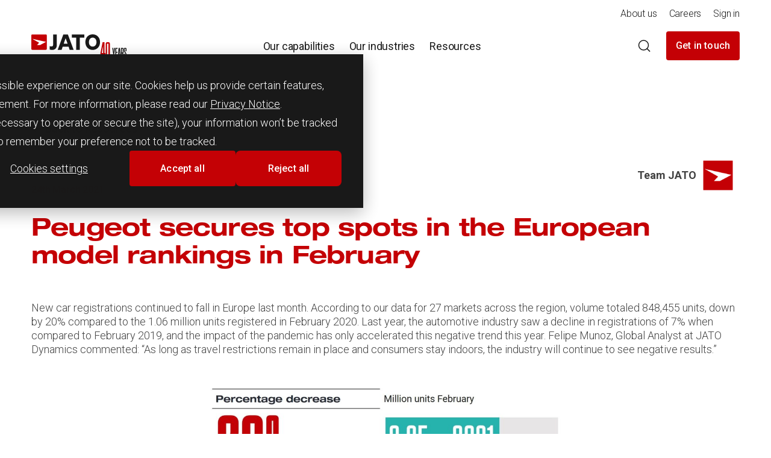

--- FILE ---
content_type: text/html; charset=UTF-8
request_url: https://www.jato.com/resources/media-and-press-releases/peugeot-secures-top-spots-in-the-european-model-rankings-in-february
body_size: 12365
content:
<!doctype html><html lang="en"><head>
    <meta charset="utf-8">
    <title>Peugeot secures top spots in the European model rankings in February - JATO</title>
    <link rel="shortcut icon" href="https://www.jato.com/hubfs/jato-favicon-1.png">
    <meta name="description" content="New car registrations continued to fall in Europe last month. According to our data for 27 markets across the region, volume totaled 848,455 units, down by 20% compared to the 1.06 million units registered in February 2020.">
    
    
    
    <meta name="viewport" content="width=device-width, initial-scale=1">

    
    <meta property="og:description" content="New car registrations continued to fall in Europe last month. According to our data for 27 markets across the region, volume totaled 848,455 units, down by 20% compared to the 1.06 million units registered in February 2020.">
    <meta property="og:title" content="Peugeot secures top spots in the European model rankings in February">
    <meta name="twitter:description" content="New car registrations continued to fall in Europe last month. According to our data for 27 markets across the region, volume totaled 848,455 units, down by 20% compared to the 1.06 million units registered in February 2020.">
    <meta name="twitter:title" content="Peugeot secures top spots in the European model rankings in February">

    

    

    <style>
a.cta_button{-moz-box-sizing:content-box !important;-webkit-box-sizing:content-box !important;box-sizing:content-box !important;vertical-align:middle}.hs-breadcrumb-menu{list-style-type:none;margin:0px 0px 0px 0px;padding:0px 0px 0px 0px}.hs-breadcrumb-menu-item{float:left;padding:10px 0px 10px 10px}.hs-breadcrumb-menu-divider:before{content:'›';padding-left:10px}.hs-featured-image-link{border:0}.hs-featured-image{float:right;margin:0 0 20px 20px;max-width:50%}@media (max-width: 568px){.hs-featured-image{float:none;margin:0;width:100%;max-width:100%}}.hs-screen-reader-text{clip:rect(1px, 1px, 1px, 1px);height:1px;overflow:hidden;position:absolute !important;width:1px}
</style>

<link rel="stylesheet" href="https://www.jato.com/hubfs/hub_generated/template_assets/1/145436383084/1764603313546/template_main.min.css">
<link rel="stylesheet" href="https://www.jato.com/hubfs/hub_generated/template_assets/1/145441040780/1764603300827/template_tmp-build.min.css">
<link rel="stylesheet" href="https://www.jato.com/hubfs/hub_generated/module_assets/1/145441040753/1752842209417/module_Header.min.css">

<style>
  @media screen and (min-width: 1024px) {

    body{
      padding-top:118px;
    }
  }

  body{
    padding-top:90px;
  }
</style>


    <script type="application/ld+json">
{
  "mainEntityOfPage" : {
    "@type" : "WebPage",
    "@id" : "https://www.jato.com/resources/media-and-press-releases/peugeot-secures-top-spots-in-the-european-model-rankings-in-february"
  },
  "author" : {
    "name" : "Team JATO",
    "url" : "https://www.jato.com/resources/media-and-press-releases/author/team-jato",
    "@type" : "Person"
  },
  "headline" : "Peugeot secures top spots in the European model rankings in February",
  "datePublished" : "2021-03-24T10:36:44.000Z",
  "dateModified" : "2024-11-22T14:34:51.461Z",
  "publisher" : {
    "name" : "JATO Dynamics Limited",
    "logo" : {
      "url" : "https://20190729.fs1.hubspotusercontent-na1.net/hubfs/20190729/jato-logo.svg",
      "@type" : "ImageObject"
    },
    "@type" : "Organization"
  },
  "@context" : "https://schema.org",
  "@type" : "BlogPosting",
  "image" : [ "https://20190729.fs1.hubspotusercontent-na1.net/hubfs/20190729/Press_release_thumbnail_2024-Aug-23-2024-12-16-37-1288-AM.png" ]
}
</script>



    
<!--  Added by GoogleTagManager integration -->
<script>
var _hsp = window._hsp = window._hsp || [];
window.dataLayer = window.dataLayer || [];
function gtag(){dataLayer.push(arguments);}

var useGoogleConsentModeV2 = true;
var waitForUpdateMillis = 1000;



var hsLoadGtm = function loadGtm() {
    if(window._hsGtmLoadOnce) {
      return;
    }

    if (useGoogleConsentModeV2) {

      gtag('set','developer_id.dZTQ1Zm',true);

      gtag('consent', 'default', {
      'ad_storage': 'denied',
      'analytics_storage': 'denied',
      'ad_user_data': 'denied',
      'ad_personalization': 'denied',
      'wait_for_update': waitForUpdateMillis
      });

      _hsp.push(['useGoogleConsentModeV2'])
    }

    (function(w,d,s,l,i){w[l]=w[l]||[];w[l].push({'gtm.start':
    new Date().getTime(),event:'gtm.js'});var f=d.getElementsByTagName(s)[0],
    j=d.createElement(s),dl=l!='dataLayer'?'&l='+l:'';j.async=true;j.src=
    'https://www.googletagmanager.com/gtm.js?id='+i+dl;f.parentNode.insertBefore(j,f);
    })(window,document,'script','dataLayer','GTM-W52DT55');

    window._hsGtmLoadOnce = true;
};

_hsp.push(['addPrivacyConsentListener', function(consent){
  if(consent.allowed || (consent.categories && consent.categories.analytics)){
    hsLoadGtm();
  }
}]);

</script>

<!-- /Added by GoogleTagManager integration -->



<link rel="amphtml" href="https://www.jato.com/resources/media-and-press-releases/peugeot-secures-top-spots-in-the-european-model-rankings-in-february?hs_amp=true">

<meta property="og:image" content="https://www.jato.com/hubfs/Press_release_thumbnail_2024-Aug-23-2024-12-16-37-1288-AM.png">
<meta property="og:image:width" content="1080">
<meta property="og:image:height" content="1080">
<meta property="og:image:alt" content="JATO Press Release: Peugeot leads European model rankings in February">
<meta name="twitter:image" content="https://www.jato.com/hubfs/Press_release_thumbnail_2024-Aug-23-2024-12-16-37-1288-AM.png">
<meta name="twitter:image:alt" content="JATO Press Release: Peugeot leads European model rankings in February">

<meta property="og:url" content="https://www.jato.com/resources/media-and-press-releases/peugeot-secures-top-spots-in-the-european-model-rankings-in-february">
<meta name="twitter:card" content="summary_large_image">

<link rel="canonical" href="https://www.jato.com/resources/media-and-press-releases/peugeot-secures-top-spots-in-the-european-model-rankings-in-february">

<meta property="og:type" content="article">
<link rel="alternate" type="application/rss+xml" href="https://www.jato.com/resources/media-and-press-releases/rss.xml">
<meta name="twitter:domain" content="www.jato.com">
<script src="//platform.linkedin.com/in.js" type="text/javascript">
    lang: en_US
</script>

<meta http-equiv="content-language" content="en">






  <meta name="generator" content="HubSpot"></head>
  <body>
<!--  Added by GoogleTagManager integration -->
<noscript><iframe src="https://www.googletagmanager.com/ns.html?id=GTM-W52DT55" height="0" width="0" style="display:none;visibility:hidden"></iframe></noscript>

<!-- /Added by GoogleTagManager integration -->

    
      <header class="header sticky">
        
          <div class="header__utility">
  <div class="container">
    <span id="hs_cos_wrapper_navigation_" class="hs_cos_wrapper hs_cos_wrapper_widget hs_cos_wrapper_type_simple_menu" style="" data-hs-cos-general-type="widget" data-hs-cos-type="simple_menu"><div id="hs_menu_wrapper_navigation_" class="hs-menu-wrapper active-branch flyouts hs-menu-flow-horizontal" role="navigation" data-sitemap-name="" data-menu-id="" aria-label="Navigation Menu">
 <ul role="menu">
  <li class="hs-menu-item hs-menu-depth-1" role="none"><a href="https://www.jato.com/about-us" role="menuitem" target="_self">About us</a></li>
  <li class="hs-menu-item hs-menu-depth-1" role="none"><a href="https://www.jato.com/careers-at-jato" role="menuitem" target="_self">Careers</a></li>
  <li class="hs-menu-item hs-menu-depth-1" role="none"><a href="https://www.jato.com/account" role="menuitem" target="_blank" rel="noopener">Sign in</a></li>
 </ul>
</div></span>
  </div>
</div>
<div class="header__main">
  <div class="container">
    <div class="header__group">
      <div class="header__logo">
        <a href="/">
          <img src="https://www.jato.com/hubfs/JATO_40YRS_LOGO_BR.svg" alt="JATO_40YRS_LOGO_BR" class="hs-image-widget">
        </a>
      </div>
      <div class="header__toggle d-lg-none">

        <button type="button" toggle>
          <div class="icon-container-lg c-black">
            <svg icon="menu">
              <use href="#sprite_icon-menu"></use>
            </svg>
            <svg icon="close">
              <use href="#sprite_icon-close"></use>
            </svg>
          </div>
        </button>
      </div>
    </div>
    <nav class="header__nav">
      
      <ul class="nav mega-menu">
        
        
        <li class="nav__item" aria-haspopup="true">
          <a aria-label="" aria-expanded="false">
            <span>Our capabilities</span>
          </a>
          
          <div class="nav__submenu">
            <div class="container">
              <div class="row">
                <div class="col-xl-12">
                  <div class="submenu">
                    <div class="row align-items-center">
                      <div class="col-lg-4">
                        <div class="row">
                          
                          <div class="col-lg-12">
                            <h2 class="heading__title h2 font-red mb-3 d-none d-lg-block">Our capabilities</h2>
                          </div>
                          
                          <div class="col-lg-12 col-xxl-12">
                            <div>
                              <p><span data-contrast="auto" xml:lang="EN-GB" lang="EN-GB"><span>Find out how</span><span> JATO’s global reach, insights, and </span><span>expertise</span><span>&nbsp;can help your business succeed.</span></span></p>
                            </div>
                            
                            <div class="button-group-wrapper mt-0 mt-md-2">
                              <a href="https://www.jato.com/our-capabilities" class="button__link">
                                Find out about our specialist solutions
                                
                                <div class="icon-container-md button__link-icon">
                                  <svg>
                                    <use href="#sprite_icon-arrow-right"></use>
                                  </svg>
                                </div>
                                
                              </a>
                            </div>
                            
                          </div>
                        </div>
                      </div>
                      <div class="col-lg-8">
                        <div class="row nav__divide">
                          
                          
                          
<!--                           <div class="col-6 col-md- col-lg-4 sublist"> -->
                          <div class="col-6   col-lg-4   sublist">
                            <a href="https://www.jato.com/our-capabilities/specifications">
                              <div class="links-section-title">
                                Specifications
                              </div>
                              
                              <p class="d-none d-md-block">
                                The most comprehensive, up-to-date vehicle data, including specifications, options, and pricing.
                              </p>
                              
                            </a>
                          </div>
                          
<!--                           <div class="col-6 col-md- col-lg-4 sublist"> -->
                          <div class="col-6   col-lg-4   sublist">
                            <a href="https://www.jato.com/our-capabilities/analysis">
                              <div class="links-section-title">
                                Analysis
                              </div>
                              
                              <p class="d-none d-md-block">
                                Market intelligence and competitor insights designed for the automotive industry.
                              </p>
                              
                            </a>
                          </div>
                          
<!--                           <div class="col-6 col-md- col-lg-4 sublist"> -->
                          <div class="col-6   col-lg-4   sublist">
                            <a href="https://www.jato.com/our-capabilities/jato-advisory">
                              <div class="links-section-title">
                                JATO Advisory
                              </div>
                              
                              <p class="d-none d-md-block">
                                Bespoke consultancy and reporting from our automotive business intelligence experts.
                              </p>
                              
                            </a>
                          </div>
                          
                          
                        </div>
                      </div>
                    </div>
                  </div>
                </div>
              </div>
            </div>
          </div>
          
        </li>
        
        
        <li class="nav__item" aria-haspopup="true">
          <a aria-label="" aria-expanded="false">
            <span>Our industries</span>
          </a>
          
          <div class="nav__submenu">
            <div class="container">
              <div class="row">
                <div class="col-xl-12">
                  <div class="submenu">
                    <div class="row align-items-center">
                      <div class="col-lg-4">
                        <div class="row">
                          
                          <div class="col-lg-12">
                            <h2 class="heading__title h2 font-red mb-3 d-none d-lg-block">Our industries</h2>
                          </div>
                          
                          <div class="col-lg-12 col-xxl-12">
                            <div>
                              <span data-contrast="auto" xml:lang="EN-GB" lang="EN-GB"><span>Find out how JATO supports businesses within your industry or sector.</span></span>
                            </div>
                            
                            <div class="button-group-wrapper mt-0 mt-md-2">
                              <a href="https://www.jato.com/our-industries" class="button__link">
                                Explore the industries we support
                                
                                <div class="icon-container-md button__link-icon">
                                  <svg>
                                    <use href="#sprite_icon-arrow-right"></use>
                                  </svg>
                                </div>
                                
                              </a>
                            </div>
                            
                          </div>
                        </div>
                      </div>
                      <div class="col-lg-8">
                        <div class="row nav__divide">
                          
                          
                          
<!--                           <div class="col-6 col-md- col-lg-4 sublist"> -->
                          <div class="col-6  col-lg-6   sublist">
                            <a href="https://www.jato.com/our-industries/automakers">
                              <div class="links-section-title">
                                Automakers
                              </div>
                              
                              <p class="d-none d-md-block">
                                Our insights help OEMs and OESs improve product performance, positioning, and pricing.
                              </p>
                              
                            </a>
                          </div>
                          
<!--                           <div class="col-6 col-md- col-lg-4 sublist"> -->
                          <div class="col-6  col-lg-6   sublist">
                            <a href="https://www.jato.com/our-industries/retail">
                              <div class="links-section-title">
                                Retail
                              </div>
                              
                              <p class="d-none d-md-block">
                                Our API solutions and market insights help drive revenue and provide a seamless retail experience.
                              </p>
                              
                            </a>
                          </div>
                          
<!--                           <div class="col-6 col-md- col-lg-4 sublist"> -->
                          <div class="col-6  col-lg-6   sublist">
                            <a href="https://www.jato.com/our-industries/leasing">
                              <div class="links-section-title">
                                Leasing and fleet management
                              </div>
                              
                              <p class="d-none d-md-block">
                                Our business intelligence helps leasing and fleet management businesses reach and retain customers.
                              </p>
                              
                            </a>
                          </div>
                          
<!--                           <div class="col-6 col-md- col-lg-4 sublist"> -->
                          <div class="col-6  col-lg-6   sublist">
                            <a href="https://www.jato.com/our-industries/professional-services">
                              <div class="links-section-title">
                                Professional services
                              </div>
                              
                              <p class="d-none d-md-block">
                                Our specialist data and analysis aids decision-making for investment banks and financial services in portfolio evaluation, risk analysis, and ESG reporting.
                              </p>
                              
                            </a>
                          </div>
                          
                          
                        </div>
                      </div>
                    </div>
                  </div>
                </div>
              </div>
            </div>
          </div>
          
        </li>
        
        
        <li class="nav__item" aria-haspopup="true">
          <a aria-label="" aria-expanded="false">
            <span>Resources</span>
          </a>
          
          <div class="nav__submenu">
            <div class="container">
              <div class="row">
                <div class="col-xl-12">
                  <div class="submenu">
                    <div class="row align-items-center">
                      <div class="col-lg-4">
                        <div class="row">
                          
                          <div class="col-lg-12">
                            <h2 class="heading__title h2 font-red mb-3 d-none d-lg-block">Resources</h2>
                          </div>
                          
                          <div class="col-lg-12 col-xxl-12">
                            <div>
                              Browse our latest news, opinions and resources, or find upcoming events to attend.
                            </div>
                            
                            <div class="button-group-wrapper mt-0 mt-md-2">
                              <a href="https://www.jato.com/resources" class="button__link">
                                Get the latest insights
                                
                                <div class="icon-container-md button__link-icon">
                                  <svg>
                                    <use href="#sprite_icon-arrow-right"></use>
                                  </svg>
                                </div>
                                
                              </a>
                            </div>
                            
                          </div>
                        </div>
                      </div>
                      <div class="col-lg-8">
                        <div class="row nav__divide">
                          
                          
                          
<!--                           <div class="col-6 col-md- col-lg-4 sublist"> -->
                          <div class="col-6   col-lg-4   sublist">
                            <a href="https://www.jato.com/resources/news-and-insights">
                              <div class="links-section-title">
                                News and insights
                              </div>
                              
                              <p class="d-none d-md-block">
                                Discover our expert articles and data-led insights.
                              </p>
                              
                            </a>
                          </div>
                          
<!--                           <div class="col-6 col-md- col-lg-4 sublist"> -->
                          <div class="col-6   col-lg-4   sublist">
                            <a href="https://www.jato.com/resources/reports-and-whitepapers">
                              <div class="links-section-title">
                                Reports and whitepapers
                              </div>
                              
                              <p class="d-none d-md-block">
                                Access informative and innovative mobility industry research.
                              </p>
                              
                            </a>
                          </div>
                          
<!--                           <div class="col-6 col-md- col-lg-4 sublist"> -->
                          <div class="col-6   col-lg-4   sublist">
                            <a href="https://www.jato.com/resources/webinars-and-podcasts">
                              <div class="links-section-title">
                                Webinars and podcasts
                              </div>
                              
                              <p class="d-none d-md-block">
                                Explore our latest and upcoming webinars and podcasts.
                              </p>
                              
                            </a>
                          </div>
                          
<!--                           <div class="col-6 col-md- col-lg-4 sublist"> -->
                          <div class="col-6   col-lg-4   sublist">
                            <a href="https://www.jato.com/resources/media-and-press-releases">
                              <div class="links-section-title">
                                Media and press releases
                              </div>
                              
                              <p class="d-none d-md-block">
                                View our latest media announcements.
                              </p>
                              
                            </a>
                          </div>
                          
<!--                           <div class="col-6 col-md- col-lg-4 sublist"> -->
                          <div class="col-6   col-lg-4   sublist">
                            <a href="https://www.jato.com/resources/newsletter">
                              <div class="links-section-title">
                                Newsletter
                              </div>
                              
                              <p class="d-none d-md-block">
                                Read our monthly strategy and innovation newsletter.
                              </p>
                              
                            </a>
                          </div>
                          
<!--                           <div class="col-6 col-md- col-lg-4 sublist"> -->
                          <div class="col-6   col-lg-4   sublist">
                            <a href="https://www.jato.com/resources/product-announcements">
                              <div class="links-section-title">
                                Product announcements
                              </div>
                              
                              <p class="d-none d-md-block">
                                Learn about our latest product features and updates
                              </p>
                              
                            </a>
                          </div>
                          
                          
                        </div>
                      </div>
                    </div>
                  </div>
                </div>
              </div>
            </div>
          </div>
          
        </li>
        
      </ul>
      
      <div class="mobile-utility-menu">
        <span id="hs_cos_wrapper_navigation_" class="hs_cos_wrapper hs_cos_wrapper_widget hs_cos_wrapper_type_simple_menu" style="" data-hs-cos-general-type="widget" data-hs-cos-type="simple_menu"><div id="hs_menu_wrapper_navigation_" class="hs-menu-wrapper active-branch flyouts hs-menu-flow-horizontal" role="navigation" data-sitemap-name="" data-menu-id="" aria-label="Navigation Menu">
 <ul role="menu">
  <li class="hs-menu-item hs-menu-depth-1" role="none"><a href="https://www.jato.com/about-us" role="menuitem" target="_self">About us</a></li>
  <li class="hs-menu-item hs-menu-depth-1" role="none"><a href="https://www.jato.com/careers-at-jato" role="menuitem" target="_self">Careers</a></li>
  <li class="hs-menu-item hs-menu-depth-1" role="none"><a href="https://www.jato.com/account" role="menuitem" target="_blank" rel="noopener">Sign in</a></li>
 </ul>
</div></span>
      </div>
    </nav>
    <div class="header__tools">

      <a href="#" class="button header__search ">
        <svg xmlns="http://www.w3.org/2000/svg" width="25" height="24" viewbox="0 0 25 24" fill="none"><g stroke="#191919" stroke-linejoin="round" stroke-width="1.5"><path stroke-linecap="round" d="M11.5 19C15.9183 19 19.5 15.4183 19.5 11C19.5 6.58172 15.9183 3 11.5 3C7.08172 3 3.5 6.58172 3.5 11C3.5 15.4183 7.08172 19 11.5 19Z" /><path stroke-linecap="square" d="M21.5004 20.9984L17.1504 16.6484" /></g></svg>
        <svg width="16" height="16" viewbox="0 0 16 16" fill="none" xmlns="http://www.w3.org/2000/svg"><path d="M1 1L15 15M1 15L15 1" stroke="#191919" stroke-width="1.6" stroke-linecap="round"></path></svg>
      </a>

      
      
      <div class="button-group-wrapper">
        <a href="https://www.jato.com/contact-jato?redirect_from=peugeot-secures-top-spots-in-the-european-model-rankings-in-february" class="button button--primary button--primary__small mt-lg-0">
          Get in touch
        </a>
      </div>
      

    </div>
  </div>
</div>





        
        


  




<div class="searchpane">
    <div class="searchpane__bg">
        <div class="container">
            <div class="row justify-content-center">
                <div class="col-lg-10 col-xl-8">

<div class="hs-search-field">
    <div class="hs-search-field__bar">
      <form class="hs-form mt-0" data-hs-do-not-collect="true" action="/hs-search-results">

        <div class="field mt-0">

            <input type="text" class="hs-search-field__input" name="term" autocomplete="off" aria-label="Search" placeholder="Search">

            <button class="searchpane__submit">
                <svg xmlns="http://www.w3.org/2000/svg" width="25" height="24" viewbox="0 0 25 24" fill="none"><g stroke="#262626" stroke-linejoin="round" stroke-width="1.5"><path stroke-linecap="round" d="M11.5 19C15.9183 19 19.5 15.4183 19.5 11C19.5 6.58172 15.9183 3 11.5 3C7.08172 3 3.5 6.58172 3.5 11C3.5 15.4183 7.08172 19 11.5 19Z" /><path stroke-linecap="square" d="M21.5004 20.9984L17.1504 16.6484" /></g></svg>
            </button>

        </div>

        
          <input type="hidden" name="type" value="SITE_PAGE">
        
        
        
          <input type="hidden" name="type" value="BLOG_POST">
          <input type="hidden" name="type" value="LISTING_PAGE">
        
        

        
      </form>
    </div>
    <ul class="hs-search-field__suggestions"></ul>
</div>

                </div>
            </div>
        </div>
    </div>
</div>
      </header>
    

    <div class="body-wrapper hs-skip-lang-url-rewrite">

      <main id="main-content">
        

<div class="body-container body-container--blog-post">

  

  <div class="container pd-96">
    <div class="row">
      <div class="col-12">
        <article class="article-header">
          
          <a href="https://www.jato.com/resources" class="button__link">
            <div class="icon-container-md button__link-icon article-button">
              <svg>
                <use href="#sprite_icon-arrow-left"></use>
              </svg>
            </div>
            Back to Resources
          </a>

          <div class="article-info mt-3 mt-xl-4">
            <div class="article__date">
              <time datetime="2021-03-24 10:36:44" class="font-red fs-body fw-bold">
                
                
                
                
                24th March 2021
              </time>
            </div>
            <div class="attribution">
              <div class="attribution__content">
                <p class="title">Team JATO</p>
                <p class="subtitle"></p>
              </div>
              
              <div class="avatar">
                <img class="media-image" alt="Team JATO" src="https://www.jato.com/hubfs/JATO-Logo-chat.png">
              </div>
              
            </div>

            <div class="heading heading--left col-12 col-md-8">
              
              <h1 class="heading__title font-red h1"><span id="hs_cos_wrapper_name" class="hs_cos_wrapper hs_cos_wrapper_meta_field hs_cos_wrapper_type_text" style="" data-hs-cos-general-type="meta_field" data-hs-cos-type="text">Peugeot secures top spots in the European model rankings in February</span></h1>
            </div>
          </div>

          <div class="mt-5">
            <div class="rich-text">
              <div class="col-12 article-body">
                <span id="hs_cos_wrapper_post_body" class="hs_cos_wrapper hs_cos_wrapper_meta_field hs_cos_wrapper_type_rich_text" style="" data-hs-cos-general-type="meta_field" data-hs-cos-type="rich_text"><p>New car registrations continued to fall in Europe last month. According to our data for 27 markets across the region, volume totaled 848,455 units, down by 20% compared to the 1.06 million units registered in February 2020. Last year, the automotive industry saw a decline in registrations of 7% when compared to February 2019, and the impact of the pandemic has only accelerated this negative trend this year. Felipe Munoz, Global Analyst at JATO Dynamics commented: “As long as travel restrictions remain in place and consumers stay indoors, the industry will continue to see negative results.”</p>
<p>&nbsp;</p>
<!--more-->
<p><a href="https://www.jato.com/hubfs/Imported_Blog_Media/13-Jan-08-2024-11-51-11-7359-AM.jpg" rel="noopener"><img decoding="async" loading="lazy" class="alignnone size-large wp-image-2006448" src="https://www.jato.com/hs-fs/hubfs/Imported_Blog_Media/13-1024x500-Jan-08-2024-11-51-06-4664-AM.jpg?width=600&amp;height=293&amp;name=13-1024x500-Jan-08-2024-11-51-06-4664-AM.jpg" alt="Vehicles_registered_February_2021_vs_2020_Europe" width="600" height="293" srcset="https://www.jato.com/hubfs/Imported_Blog_Media/13-1024x500-Jan-08-2024-11-51-06-4664-AM.jpg 1024w, https://www.jato.com/hubfs/Imported_Blog_Media/13-300x147-1.jpg 300w, https://www.jato.com/hubfs/Imported_Blog_Media/13-768x375-1.jpg 768w, https://www.jato.com/hubfs/Imported_Blog_Media/13-Jan-08-2024-11-51-11-7359-AM.jpg 1592w" sizes="(max-width: 1024px) 100vw, 1024px" style="margin-left: auto; margin-right: auto; display: block; width: 600px; height: auto; max-width: 100%;"></a></p>
<p>&nbsp;</p>
<p>Following the decline seen in February, we expect to see an increase in registrations in March 2021, especially compared to March 2020 when the European automotive industry experienced its lowest sales in 38 years, after the outbreak of the pandemic decreased registered units to 848,400.</p>
<p>&nbsp;</p>
<p>The market for diesel cars is becoming increasingly challenging as the race for electrification continues. Registrations of diesel cars including mild-hybrids fell by 33% to almost 225,000 units,&nbsp;accounting for 27% of total new car registrations. For brands such as Mitsubishi, Honda, Toyota, Mazda and Mini, diesels have almost completely disappeared from the sales mix.</p>
<p>&nbsp;</p>
<p><a href="https://www.jato.com/hubfs/Imported_Blog_Media/2-Jan-08-2024-11-51-07-7644-AM.jpg" rel="noopener" linktext=""><img decoding="async" loading="lazy" class="alignnone size-large wp-image-2006472" src="https://www.jato.com/hs-fs/hubfs/Imported_Blog_Media/2-1024x480-Jan-08-2024-11-51-04-4685-AM.jpg?width=800&amp;height=375&amp;name=2-1024x480-Jan-08-2024-11-51-04-4685-AM.jpg" alt="car_regs_europe_February_2021" width="800" height="375" srcset="https://www.jato.com/hubfs/Imported_Blog_Media/2-1024x480-Jan-08-2024-11-51-04-4685-AM.jpg 1024w, https://www.jato.com/hubfs/Imported_Blog_Media/2-300x141-1.jpg 300w, https://www.jato.com/hubfs/Imported_Blog_Media/2-768x360-1.jpg 768w, https://www.jato.com/hubfs/Imported_Blog_Media/2-Jan-08-2024-11-51-07-7644-AM.jpg 2000w" sizes="(max-width: 1024px) 100vw, 1024px" style="margin-left: auto; margin-right: auto; display: block; width: 800px; height: auto; max-width: 100%;"></a></p>
<p>&nbsp;</p>
<p>On the other end of the spectrum, low emission pure electric and plug-in hybrid cars continued to gain traction in February. Posting a growth of 67%, these cars registered 115,000 units, and the total market share jumped from 6.5% in February 2020 to 13.6% last month. In Norway, they accounted for a significant 79% of total market.</p>
<p>&nbsp;</p>
<p>The impact of EVs can also be seen through the European registrations mix by fuel type. For example, one in three Land Rovers registered in February was an EV, compared to just 7% in February 2020. Year-on-year, the share of these vehicles also increased by more than 15 points for MG, Volvo, Mercedes and Jeep, as manufacturers continued to diversify their SUV offering in response to increased demand for PHEV and EV alternatives.</p>
<p>&nbsp;</p>
<p><a href="https://www.jato.com/hubfs/Imported_Blog_Media/3-Jan-08-2024-11-51-05-9117-AM.jpg"><img decoding="async" loading="lazy" class="alignnone size-large wp-image-2006496" src="https://www.jato.com/hs-fs/hubfs/Imported_Blog_Media/3-1024x993-Jan-08-2024-11-51-05-0961-AM.jpg?width=800&amp;height=776&amp;name=3-1024x993-Jan-08-2024-11-51-05-0961-AM.jpg" alt="" width="800" height="776" srcset="https://www.jato.com/hubfs/Imported_Blog_Media/3-1024x993-Jan-08-2024-11-51-05-0961-AM.jpg 1024w, https://www.jato.com/hubfs/Imported_Blog_Media/3-300x291-1.jpg 300w, https://www.jato.com/hubfs/Imported_Blog_Media/3-768x745-1.jpg 768w, https://www.jato.com/hubfs/Imported_Blog_Media/3-Jan-08-2024-11-51-05-9117-AM.jpg 1080w" sizes="(max-width: 1024px) 100vw, 1024px" style="margin-left: auto; margin-right: auto; display: block; width: 800px; height: auto; max-width: 100%;"></a></p>
<p>&nbsp;</p>
<p>Despite the highly challenging economic conditions, SUVs have fared well in comparison to traditional segments. SUVs posted a volume decrease of just 11%, compared to the drop of 23% registered by traditional cars (including city-cars, subcompacts, compact, midsize, executive and luxury sedans). MPVs posted a 58% decline, falling to just 17,800 units – one of worst monthly results for these vehicles.</p>
<p>&nbsp;</p>
<p>February was an encouraging month for Peugeot as the 208 replaced the Toyota Yaris at the top of the model rankings. The last time Peugeot led the European rankings by model was in February 2008, with the Peugeot 207. The popularity of Peugeot’s current generation of models is also mirrored in the strong results posted by the 2008. The B-SUV was the second most registered car in February, with a significant volume increase of 51%, ahead of the Volkswagen T-Roc and Renault Captur.</p>
<p>&nbsp;</p>
<p><a href="https://www.jato.com/hubfs/Imported_Blog_Media/5-Jan-08-2024-11-51-12-0360-AM.jpg" rel="noopener"><img decoding="async" loading="lazy" class="alignnone size-large wp-image-2006520" src="https://www.jato.com/hs-fs/hubfs/Imported_Blog_Media/5-1024x955-Jan-08-2024-11-51-10-5495-AM.jpg?width=800&amp;height=746&amp;name=5-1024x955-Jan-08-2024-11-51-10-5495-AM.jpg" alt="cars_regs_by_segment_February_2021" width="800" height="746" srcset="https://www.jato.com/hubfs/Imported_Blog_Media/5-1024x955-Jan-08-2024-11-51-10-5495-AM.jpg 1024w, https://www.jato.com/hubfs/Imported_Blog_Media/5-300x280-1.jpg 300w, https://www.jato.com/hubfs/Imported_Blog_Media/5-768x716-1.jpg 768w, https://www.jato.com/hubfs/Imported_Blog_Media/5-Jan-08-2024-11-51-12-0360-AM.jpg 1321w" sizes="(max-width: 1024px) 100vw, 1024px" style="margin-left: auto; margin-right: auto; display: block; width: 800px; height: auto; max-width: 100%;"></a></p>
<p>&nbsp;</p>
<p>The Ford Puma has continued to post significant increases becoming Ford’s top-selling model. There were also positive results for the Volvo XC40 (+33%), Ford Kuga (+220%), Tesla Model (+55%), Mercedes GLB (+181%), Mercedes GLA/EQA (+49%), and Smart Fortwo (+114%). Among the latest launches, Volkswagen registered 3,744 units of the ID.3, Citroen registered 2,805 units of the C4, and Cupra registered 2,582 units of the Formentor.</p>
<p>&nbsp;</p>
<p><a href="https://www.jato.com/hubfs/Imported_Blog_Media/4-Jan-08-2024-11-51-03-6073-AM.jpg" rel="noopener"><img decoding="async" loading="lazy" class="alignnone size-large wp-image-2006544" src="https://www.jato.com/hs-fs/hubfs/Imported_Blog_Media/4-1024x336-Jan-08-2024-11-51-05-2993-AM.jpg?width=1024&amp;height=336&amp;name=4-1024x336-Jan-08-2024-11-51-05-2993-AM.jpg" alt="top_selling_models_Ford_february_2021_" width="1024" height="336" srcset="https://www.jato.com/hubfs/Imported_Blog_Media/4-1024x336-Jan-08-2024-11-51-05-2993-AM.jpg 1024w, https://www.jato.com/hubfs/Imported_Blog_Media/4-300x98-1.jpg 300w, https://www.jato.com/hubfs/Imported_Blog_Media/4-768x252-1.jpg 768w, https://www.jato.com/hubfs/Imported_Blog_Media/4-Jan-08-2024-11-51-03-6073-AM.jpg 2003w" sizes="(max-width: 1024px) 100vw, 1024px" style="margin-left: auto; margin-right: auto; display: block;"></a></p></span>
              </div>
            </div>

          </div>

        </article>

      </div>
    </div>
  </div>


</div>

      </main>

      
        <div id="hs_cos_wrapper_footer" class="hs_cos_wrapper hs_cos_wrapper_widget hs_cos_wrapper_type_module" style="" data-hs-cos-general-type="widget" data-hs-cos-type="module"><div class="footer-container bg-dark">
  <div class="container">
    <div class="row">
      <footer class="footer">
        <div class="top-wrapper">
          <div class="footer__logo">
            <a href="#">
              <!-- Colour logo <img src="data:image/svg+xml,%3Csvg width='136' height='31' viewBox='0 0 136 31' fill='none' xmlns='http://www.w3.org/2000/svg'%3E%3Cpath d='M72.4705 24.23H60.8905L58.8905 30.23H51.3005L62.1805 0.23H71.0005L82.0705 30.23H74.4305L72.4705 24.23ZM70.4705 18.4L66.5905 7.56L62.8405 18.4H70.4705ZM102.911 6.49H94.3205V30.23H87.1405V6.49H78.6005V0.23H102.911V6.49ZM105.001 15.23C105.001 6.56 110.531 0 119.191 0C127.851 0 133.521 6.56 133.521 15.23C133.521 23.9 127.721 30.46 119.191 30.46C110.491 30.46 105.001 23.9 105.001 15.23ZM126.631 15.23C126.631 10.23 123.701 6.47 119.211 6.47C114.551 6.47 111.911 10.2 111.911 15.23C111.911 20.26 114.551 23.99 119.211 23.99C123.871 23.99 126.611 20.26 126.611 15.23H126.631ZM35.6305 29.54C37.1367 30.172 38.7574 30.4852 40.3905 30.46C46.2505 30.46 49.6205 26.86 49.6205 20.55V0.23H42.4105V19.81C42.4105 22.42 41.4105 23.71 38.9005 23.71C37.7427 23.7906 36.5855 23.5446 35.5605 23L35.6305 29.54Z' fill='white'/%3E%3Crect x='1' y='1' width='28' height='28' fill='%23D9D9D9'/%3E%3Cpath fill-rule='evenodd' clip-rule='evenodd' d='M1.65 0.230469H28.35C29.2613 0.230469 30 0.969199 30 1.88047V28.5805C30 29.4917 29.2613 30.2305 28.35 30.2305H1.65C0.73873 30.2305 0 29.4917 0 28.5805V1.88047C0 0.969199 0.73873 0.230469 1.65 0.230469ZM10.8801 21.0007H16.7801L28.5701 14.7107L1.58008 8.68066L15.1401 16.4107L10.8801 21.0007Z' fill='%23C40005'/%3E%3C/svg%3E%0A"
                                alt="JATO" class="logo" />-->
              <!--               <img src="data:image/svg+xml,%3Csvg width='136' height='31' viewBox='0 0 136 31' fill='none' xmlns='http://www.w3.org/2000/svg'%3E%3Cpath d='M72.4705 24.23H60.8905L58.8905 30.23H51.3005L62.1805 0.23H71.0005L82.0705 30.23H74.4305L72.4705 24.23ZM70.4705 18.4L66.5905 7.56L62.8405 18.4H70.4705ZM102.911 6.49H94.3205V30.23H87.1405V6.49H78.6005V0.23H102.911V6.49ZM105.001 15.23C105.001 6.56 110.531 0 119.191 0C127.851 0 133.521 6.56 133.521 15.23C133.521 23.9 127.721 30.46 119.191 30.46C110.491 30.46 105.001 23.9 105.001 15.23ZM126.631 15.23C126.631 10.23 123.701 6.47 119.211 6.47C114.551 6.47 111.911 10.2 111.911 15.23C111.911 20.26 114.551 23.99 119.211 23.99C123.871 23.99 126.611 20.26 126.611 15.23H126.631ZM35.6305 29.54C37.1367 30.172 38.7574 30.4852 40.3905 30.46C46.2505 30.46 49.6205 26.86 49.6205 20.55V0.23H42.4105V19.81C42.4105 22.42 41.4105 23.71 38.9005 23.71C37.7427 23.7906 36.5855 23.5446 35.5605 23L35.6305 29.54Z' fill='white'/%3E%3Crect x='1' y='1' width='28' height='28' fill='%23222733'/%3E%3Cpath fill-rule='evenodd' clip-rule='evenodd' d='M1.65 0.230469H28.35C29.2613 0.230469 30 0.969199 30 1.88047V28.5805C30 29.4917 29.2613 30.2305 28.35 30.2305H1.65C0.73873 30.2305 0 29.4917 0 28.5805V1.88047C0 0.969199 0.73873 0.230469 1.65 0.230469ZM10.8801 21.0007H16.7801L28.5701 14.7107L1.58008 8.68066L15.1401 16.4107L10.8801 21.0007Z' fill='white'/%3E%3C/svg%3E%0A"
                   alt="JATO" /> -->
              
              
              
              
              
              
              <img src="https://www.jato.com/hubfs/JATO_40YRS_LOGO_BR_WHITE.svg" alt="JATO_40YRS_LOGO_BR_WHITE" loading="lazy" width="158" height="38" style="max-width: 100%; height: auto;" class="logo">
              
            </a>
          </div>
          <div class="top-wrapper__subscription mt-5">
            <p class="subscription__text">Get the latest insights direct to your inbox with the JATO monthly newsletter.</p>
            <div class="button-group-wrapper">

              
              
              
              <a class="button button--primary button--medium mr-0" role="button" href="https://www.jato.com/newsletter-subscription">
                Subscribe now 
              </a>

              
            </div>
          </div>
        </div>
        <div class="divider-horizontal py-4 visible-line">
          <div class="line"></div>
        </div>
        <div class="footer__navigation">
          <div class="row">
            
            
            <div class="col-6 col-md-3">
              <ul class="footer__main-menu">
                <li class="menu-item">
                  <a class="footer__title inverted">Our company</a>
                  <ul class="sub-menu">
                    
                    
                    <li class="footer__list-item">
                      <a href="https://www.jato.com/about-us" class="inverted">About us</a>
                    </li>
                    
                    <li class="footer__list-item">
                      <a href="https://www.jato.com/careers-at-jato" class="inverted">Careers</a>
                    </li>
                    
                    <li class="footer__list-item">
                      <a href="https://www.jato.com/jato-legal" class="inverted">JATO legal</a>
                    </li>
                    
                    <li class="footer__list-item">
                      <a href="https://www.jato.com/about-us" class="inverted">Get in touch</a>
                    </li>
                    
                    
                  </ul>
                </li>
              </ul>
            </div>
            
            <div class="col-6 col-md-3">
              <ul class="footer__main-menu">
                <li class="menu-item">
                  <a class="footer__title inverted">Our capabilities</a>
                  <ul class="sub-menu">
                    
                    
                    <li class="footer__list-item">
                      <a href="https://www.jato.com/our-capabilities/specifications" class="inverted">Specifications</a>
                    </li>
                    
                    <li class="footer__list-item">
                      <a href="https://www.jato.com/our-capabilities/analysis" class="inverted">Analysis</a>
                    </li>
                    
                    <li class="footer__list-item">
                      <a href="https://www.jato.com/our-capabilities/jato-advisory" class="inverted">JATO Advisory</a>
                    </li>
                    
                    
                  </ul>
                </li>
              </ul>
            </div>
            
            <div class="col-6 col-md-3">
              <ul class="footer__main-menu">
                <li class="menu-item">
                  <a class="footer__title inverted">Our industries</a>
                  <ul class="sub-menu">
                    
                    
                    <li class="footer__list-item">
                      <a href="https://www.jato.com/our-industries/automakers" class="inverted">Automakers</a>
                    </li>
                    
                    <li class="footer__list-item">
                      <a href="https://www.jato.com/our-industries/retail" class="inverted">Retail</a>
                    </li>
                    
                    <li class="footer__list-item">
                      <a href="https://www.jato.com/our-industries/leasing" class="inverted">Leasing and fleet management</a>
                    </li>
                    
                    <li class="footer__list-item">
                      <a href="https://www.jato.com/our-industries/professional-services" class="inverted">Professional services</a>
                    </li>
                    
                    
                  </ul>
                </li>
              </ul>
            </div>
            
            <div class="col-6 col-md-3">
              <ul class="footer__main-menu">
                <li class="menu-item">
                  <a class="footer__title inverted">Our solutions</a>
                  <ul class="sub-menu">
                    
                    
                    <li class="footer__list-item">
                      <a href="https://www.jato.com/our-solutions/vinview" class="inverted">VINView</a>
                    </li>
                    
                    <li class="footer__list-item">
                      <a href="https://www.jato.com/our-solutions/monthly-payments" class="inverted">Monthly Payments</a>
                    </li>
                    
                    <li class="footer__list-item">
                      <a href="https://www.jato.com/our-solutions/price-tracker" class="inverted">Price Tracker</a>
                    </li>
                    
                    <li class="footer__list-item">
                      <a href="https://www.jato.com/our-solutions/sales-link" class="inverted">Sales Link</a>
                    </li>
                    
                    <li class="footer__list-item">
                      <a href="https://www.jato.com/our-solutions/transaction-analysis" class="inverted">Transaction Analysis</a>
                    </li>
                    
                    <li class="footer__list-item">
                      <a href="https://www.jato.com/our-solutions/volumes" class="inverted">Volumes with Nowcasting</a>
                    </li>
                    
                    <li class="footer__list-item">
                      <a href="https://www.jato.com/our-solutions/wltp-link" class="inverted">WLTP Link</a>
                    </li>
                    
                    <li class="footer__list-item">
                      <a href="https://www.jato.com/incentives" class="inverted">Incentives</a>
                    </li>
                    
                    
                  </ul>
                </li>
              </ul>
            </div>
            
          </div>
          <div class="footer-media-container">
            <div class="footer-media">
              
              <a class="footer__icon-link" href="https://www.facebook.com/JATODynamics" target="_blank">
                <div class="icon-container-md c-white social">
                  
                  <svg>
                    <use href="#sprite_icon-facebook"></use>
                  </svg>
                  
                </div>
              </a>
              
              <a class="footer__icon-link" href="https://www.linkedin.com/company/jato-dynamics" target="_blank">
                <div class="icon-container-md c-white social">
                  
                  <svg>
                    <use href="#sprite_icon-linkedin"></use>
                  </svg>
                  
                </div>
              </a>
              
              <a class="footer__icon-link" href="https://twitter.com/jato_dynamics" target="_blank">
                <div class="icon-container-md c-white social">
                  
<!--                   <svg class="c-white twitter-icon" stroke="currentColor" aria-hidden="true" xmlns="http://www.w3.org/2000/svg" width="24" height="24" fill="currentColor" viewBox="0 0 24 24">
                    <path d="M13.795 10.533 20.68 2h-3.073l-5.255 6.517L7.69 2H1l7.806 10.91L1.47 22h3.074l5.705-7.07L15.31 22H22l-8.205-11.467Zm-2.38 2.95L9.97 11.464 4.36 3.627h2.31l4.528 6.317 1.443 2.02 6.018 8.409h-2.31l-4.934-6.89Z"/>
                  </svg> -->
                  
                  <svg class="c-white  twitter-icon" xmlns="http://www.w3.org/2000/svg" width="20" height="20" xmlns:xlink="http://www.w3.org/1999/xlink" version="1.1" id="Layer_1" viewbox="0 0 24 24" style="enable-background:new 0 0 24 24;" xml:space="preserve"><path d="M14.095479,10.316482L22.286354,1h-1.940718l-7.115352,8.087682L7.551414,1H1l8.589488,12.231093L1,23h1.940717  l7.509372-8.542861L16.448587,23H23L14.095479,10.316482z M11.436522,13.338465l-0.871624-1.218704l-6.924311-9.68815h2.981339  l5.58978,7.82155l0.867949,1.218704l7.26506,10.166271h-2.981339L11.436522,13.338465z" /></svg>

                  
                </div>
              </a>
              
            </div>
            <a class="back-to-top inverted" href="#">
              Back to top
              <div class="icon-container-md c-white">
                <svg>
                  <use href="#sprite_icon-arrow-chevron-up"></use>
                </svg>
              </div>
            </a>
          </div>
        </div>

        <div class="footer-bottom-wrapper">
          <div class="divider-horizontal py-4 visible-line">
            <div class="line"></div>
          </div>
          <div class="footer__copyright inverted">
            © JATO, 2025. All rights reserved. Company registration number: 02262299.
          </div>
          <ul class="footer__meta-menu">
            <li class="menu-item">
              <ul class="footer__meta-menu--sub-menu">
                
                <li class="footer__inline-list-item">
                  
                  
                  <a href="https://www.jato.com/privacy-notice" class="inverted">Privacy Notice</a>
                </li>
                
                <li class="footer__inline-list-item">
                  
                  
                  <a href="https://www.jato.com/cookie-policy" class="inverted">Cookie Policy</a>
                </li>
                
                <li class="footer__inline-list-item">
                  
                  
                  <a href="https://www.jato.com/payment-policy" class="inverted">Payment Policy</a>
                </li>
                
                <li class="footer__inline-list-item">
                  
                  
                  <a href="https://www.jato.com/anti-bribery" class="inverted">Anti-Bribery</a>
                </li>
                
                <li class="footer__inline-list-item">
                  
                  
                  <a href="https://www.jato.com/jato-slaveryact" class="inverted">Anti-Slavery</a>
                </li>
                
                <li class="footer__inline-list-item">
                  
                  
                  <a href="https://www.jato.com/section-172" class="inverted">Section 172(1) Statement</a>
                </li>
                
                <li class="footer__inline-list-item">
                  
                  
                  <a href="https://www.jato.com/term-and-conditions" class="inverted">Terms and conditions</a>
                </li>
                
              </ul>
            </li>
          </ul>
        </div>
      </footer>
    </div>
  </div>
</div></div>
      
      

    </div>
    
    <script>
      window.hubspotTime = {
        hour: 15,
        minute: 52,
        second: 24,
        timezone: "Europe/London"
      };
    </script>
    
    
    
    
    
      
    
      

    <script src="/hs/hsstatic/jquery-libs/static-1.1/jquery/jquery-1.7.1.js"></script>
<script>hsjQuery = window['jQuery'];</script>
<!-- HubSpot performance collection script -->
<script defer src="/hs/hsstatic/content-cwv-embed/static-1.1293/embed.js"></script>
<script src="https://www.jato.com/hubfs/hub_generated/template_assets/1/145441040781/1764603317648/template_build.min.js"></script>
<script src="https://www.jato.com/hubfs/hub_generated/template_assets/1/145439489600/1764603314744/template_sprite.min.js"></script>
<script src="https://www.jato.com/hubfs/hub_generated/template_assets/1/145441040785/1764603313475/template_youtube-poster.min.js"></script>
<script src="https://www.jato.com/hubfs/hub_generated/template_assets/1/145435906613/1764603316631/template_module-animation.min.js"></script>
<script>
var hsVars = hsVars || {}; hsVars['language'] = 'en';
</script>

<script src="/hs/hsstatic/cos-i18n/static-1.53/bundles/project.js"></script>
<script src="https://www.jato.com/hubfs/hub_generated/module_assets/1/145436383079/1743431078021/module_Search_Form.min.js"></script>
<script src="https://www.jato.com/hubfs/hub_generated/module_assets/1/145441040753/1752842209417/module_Header.min.js"></script>

<script>
  var header = $('.header');
  var headerHeight = $(".header__main").outerHeight();
  var headerUtility = $(".header__utility").outerHeight();
  var totalHeaderHeight = headerHeight+headerUtility;


  function resetSubmenu() { 
    if ($(window).width() >= 1024) {
      $(".nav__submenu").css({          
        visibility: 'hidden',
        opacity: '0',
      });     
    }else{
      $(".nav__submenu").css({          
        visibility: 'visible',
        opacity: '1',
      });  
    }
  }



  function headerResize(height=0){    
    header.stop().animate({'height':(height)+'px'}); 
  }

  function fixedHeader(fixed=true){
    if(fixed){
      $('img.hs-image-widget').attr('src', 'https://20190729.fs1.hubspotusercontent-na1.net/hubfs/20190729/JATO_40YRS_LOGO_BR.svg');
      $('.header__search path').css('stroke', '#191919');
      $('.icon-container-lg>svg').css('color', '#191919');
      if ($(window).width() >= 1024) {
        $('.header').addClass('add-shadow');
      }

    }else{
      if ($(this).scrollTop() <=100) {
        $('img.hs-image-widget').attr('src', 'https://20190729.fs1.hubspotusercontent-na1.net/hubfs/20190729/JATO_40YRS_LOGO_BR.svg');
                                      $('.header__search path').css('stroke', '#191919');
        $('.icon-container-lg>svg').css('color', '#191919');  
        if ($(window).width() >= 1024) {
          $('.header').removeClass('add-shadow');
        }
      }

    }
  }




  //   search paner starts 

  function search_pane(){
    header.toggleClass('search--open');      
    if ($('.header').hasClass('search--open')) {
      resetSubmenu()
      $(".header .nav__item").removeClass("item-hoverd");  
      header.removeClass('show');        
      var searchPane = $('.header').find(".searchpane")
      searchPane.css('visibility', 'visible');
      var searchPaneHeight = searchPane.outerHeight();
      if ($(window).width() >= 1024) {
        header.stop().animate({ 
          height: (searchPaneHeight) + 'px' 
        }, {
          duration: 'normal',
          step: function(now, fx) {                
            if (now >= (searchPaneHeight-80)) { 
              fixedHeader();  
              $('.header').addClass('search_bg');
              $('.overlay-header').removeClass('not-visivle');                            
            }
          },
          complete: function() {
            fixedHeader();                            
            $('.overlay-header').removeClass('not-visivle');                   
          }
        });
        $('.header').addClass('show');
      }else{
        $('.header').addClass('search_bg');
        fixedHeader();                            
        header.find(".nav__submenu").css({
          visibility: 'visible',
          opacity: '1',
        });

        $("body").css({"overflow-y":"hidden"});

      }        
      $("[toggle]").css("visibility", "hidden")
    }else{
      $('.overlay-header').addClass('not-visivle');
      fixedHeader(false)
      if ($(window).width() >= 1024) { 
        header.stop().animate({ 
          height: (totalHeaderHeight) + 'px' 
        }, {
          duration: 'normal',
          step: function(now, fx) {                  
            if (now >= (totalHeaderHeight-100)) { 
              $('.header').removeClass('search_bg');
              $('.header').removeClass('show');
            }
          },
          complete: function() {
            resetSubmenu()   
            $('.header').removeClass('search_bg');
            $('.header').removeClass('show');
          }
        });
      }else{
        $('.header').removeClass('search_bg');
        header.find(".nav__submenu").css({
          visibility: 'visible',
          opacity: '1',
        });
        $("body").css({"overflow-y":"scroll"});

      }
      $("[toggle]").css("visibility", "visible");
      var searchPane = $('.header').find(".searchpane")
      searchPane.css('visibility', 'hidden'); 
    }
  }

  function resetSearch(){

    if($('.header').hasClass('search--open')){
      header.toggleClass('search--open');
      $("[toggle]").css("visibility", "visible");  
      fixedHeader(false);
      $("body").css({"overflow-y":"scroll"});

      if ($(window).width() >= 1024) {        
        header.stop().animate({ 
          height: (totalHeaderHeight) + 'px' 
        }, {
          duration: 'normal',
          step: function(now, fx) {                  
            if (now >= (totalHeaderHeight-100)) { 
              $('.header').removeClass('search_bg');
              $('.header').removeClass('show');
            }
          },
          complete: function() {
            resetSubmenu()   
            $('.header').removeClass('search_bg');
            $('.header').removeClass('show');
          }
        });
        $('.overlay-header').addClass('not-visivle'); 

        if ($(window).scrollTop() <= 100) {
          header.css({'top':0});          
        }
        var searchPane = $('.header').find(".searchpane")
        searchPane.css('visibility', 'hidden'); 
      }

    }else{
      //         console.log("yes search closed");        
    }
  }

  //   search panel ends 

  $(document).ready(function () {


    if ($(window).width() >= 1024) {
      resetSubmenu()
    }else{      
      header.find(".nav__submenu").css({
        visibility: 'visible',
        opacity: '1',
      });
    }
    $('.header .nav__item').on("mouseenter", function () {        
      header.removeClass('search--open'); 
      var searchPane = $('.header').find(".searchpane")
      searchPane.css('visibility', 'hidden');     
      var subMenu = $(this).find(".nav__submenu")
      var subMenuHeight = subMenu.outerHeight();



      if(!header.hasClass('header--open')) { 
        $(".nav__item").not(this).removeClass("item-hoverd");

        if (!$(this).hasClass("item-hoverd")) {
          resetSubmenu()
          $(this).addClass("item-hoverd");
        }
        header.stop().animate({ 
          height: (subMenuHeight + totalHeaderHeight) + 'px' 
        }, {
          duration: 'normal',
          step: function(now, fx) {                
            if (now >= (subMenuHeight-50)) { 
              fixedHeader();   
              $('.overlay-header').removeClass('not-visivle');
              $('.header').addClass('show');
            }
          },
          complete: function() {
            fixedHeader();   
            $('.overlay-header').removeClass('not-visivle');
            $('.header').addClass('show');
            resetSubmenu()
            subMenu.css({
              visibility: 'visible',
              opacity: '1',
            });
          }
        });

      }
    });

    header.mouseleave(function (event) { 
      if (!$('.header').hasClass('search--open') && ($(window).width() >= 1024)) {
        var subMenu = $(this).find(".nav__submenu")
        var subMenuHeight = subMenu.outerHeight();

        header.stop().animate({ 
          height: (totalHeaderHeight) + 'px' 
        }, {
          duration: 'normal',
          step: function(now, fx) {                  
            if (now >= (subMenuHeight-50)) {                     
              $('.header').removeClass('show');
            }
          },
          complete: function() {
            resetSubmenu()   
            $('.header').removeClass('show');
          }
        });                                   
        $('.overlay-header').addClass('not-visivle');
        $('.header').removeClass('search--open');
        resetSubmenu();

        $(".header .nav__item").removeClass("item-hoverd");
        fixedHeader(false);   

      }

    });

    $(window).scroll(function () {        
      if ($(this).scrollTop() > 100) {
        fixedHeader();
        header.addClass('fixed');
        if ($(window).width() >= 1024) {
          header.css('top', '-40px');
        }            
      } else {                    
        header.removeClass('fixed');
        if (!$(".header").hasClass("show")) {
          fixedHeader(false);
        }          
        header.css('top', '0');
      }
    });

    $('.hs-search-field__input').on('change', function(){      
      var searchPane = header.find(".searchpane")      
      var searchPaneHeight = searchPane.outerHeight();
      if ($(window).width() >= 1024) {
        headerResize(searchPaneHeight)        
      }
    });

    $(window).resize(function() {
      if ($(window).width() >= 1024) {
        fixedHeader(false);
        header.removeClass('header--open');
        $("body").css({'overflow-y':'scroll'});  
        const headers = document.querySelectorAll('.header');
        headers.forEach(header => {            
          navItems = header.querySelectorAll(".nav__item a");
          if (navItems) {
            navItems.forEach((navItem) => {
              navItem.parentElement.classList.remove("nav__item--open");
            });
          }
        })
        if (header.hasClass("fixed") || header.hasClass("search--open")) {
          fixedHeader(false, true);                              
          header.css({'top':-40});
        } 
      }else{
        if(header.hasClass("header--open")){
          fixedHeader(false, true);          
        }
        header.css({'height':'unset'});  
        if (header.hasClass("fixed") || header.hasClass("search--open")) {        
          fixedHeader(false, true);              
          header.css({'top':0});
        }
      }

      const isMobile = /iPhone|iPad|iPod|Android/i.test(navigator.userAgent);
      if (!isMobile) {
        /* your code here */
        resetSearch();
      }            
      resetSubmenu(); 


    });
  });

</script>



<!-- Start of HubSpot Analytics Code -->
<script type="text/javascript">
var _hsq = _hsq || [];
_hsq.push(["setContentType", "blog-post"]);
_hsq.push(["setCanonicalUrl", "https:\/\/www.jato.com\/resources\/media-and-press-releases\/peugeot-secures-top-spots-in-the-european-model-rankings-in-february"]);
_hsq.push(["setPageId", "152324928860"]);
_hsq.push(["setContentMetadata", {
    "contentPageId": 152324928860,
    "legacyPageId": "152324928860",
    "contentFolderId": null,
    "contentGroupId": 145467524142,
    "abTestId": null,
    "languageVariantId": 152324928860,
    "languageCode": "en",
    
    
}]);
</script>

<script type="text/javascript" id="hs-script-loader" async defer src="/hs/scriptloader/20190729.js"></script>
<!-- End of HubSpot Analytics Code -->


<script type="text/javascript">
var hsVars = {
    render_id: "f89a2d9a-b7b9-4a32-b010-e160793f0fed",
    ticks: 1764604344939,
    page_id: 152324928860,
    
    content_group_id: 145467524142,
    portal_id: 20190729,
    app_hs_base_url: "https://app.hubspot.com",
    cp_hs_base_url: "https://cp.hubspot.com",
    language: "en",
    analytics_page_type: "blog-post",
    scp_content_type: "",
    
    analytics_page_id: "152324928860",
    category_id: 3,
    folder_id: 0,
    is_hubspot_user: false
}
</script>


<script defer src="/hs/hsstatic/HubspotToolsMenu/static-1.432/js/index.js"></script>



<div id="fb-root"></div>
  <script>(function(d, s, id) {
  var js, fjs = d.getElementsByTagName(s)[0];
  if (d.getElementById(id)) return;
  js = d.createElement(s); js.id = id;
  js.src = "//connect.facebook.net/en_GB/sdk.js#xfbml=1&version=v3.0";
  fjs.parentNode.insertBefore(js, fjs);
 }(document, 'script', 'facebook-jssdk'));</script> <script>!function(d,s,id){var js,fjs=d.getElementsByTagName(s)[0];if(!d.getElementById(id)){js=d.createElement(s);js.id=id;js.src="https://platform.twitter.com/widgets.js";fjs.parentNode.insertBefore(js,fjs);}}(document,"script","twitter-wjs");</script>
 


  
</body></html>

--- FILE ---
content_type: text/css
request_url: https://www.jato.com/hubfs/hub_generated/template_assets/1/145441040780/1764603300827/template_tmp-build.min.css
body_size: 36585
content:
@charset "UTF-8";@import url("https://fonts.googleapis.com/css2?family=Roboto:wght@300;400;500;700&display=swap");.font-red{color:#c40005!important}.font-dark{color:#191919}.font-green{color:#135352}.card-bg{background-color:hsla(0,0%,91%,.9);overflow:hidden;position:relative;transition:color .3s ease}.card-bg:before{background-color:#191919;bottom:0;content:"";display:block;left:8px;position:absolute;top:0;transform:translateX(-100%);transition:transform .3s ease-in-out;width:calc(100% + 8px);z-index:1}.card-bg:hover{color:#fff}.card-bg:hover .icon-container div svg{stroke:#fff}.card-bg:hover:before{transform:translateX(-8px)}.card-bg:hover .icon-container div svg{transform:translateX(5px)}.card-bg>*{position:relative;z-index:2}.card-bg .icon-container div svg{transition:stroke .3s ease-in-out,transform .3s ease-in-out}.card-bg--blue{background-color:rgba(246,250,251,.9)}.card-bg--blue:before{background-color:#4392b5}.card-bg--blue:hover{color:#fff}.card-bg--blue:hover .icon-container div svg{stroke:#fff}.card-bg--purple{background-color:rgba(241,240,247,.9)}.card-bg--purple:before{background-color:#726cae}.card-bg--purple:hover{color:#fff}.card-bg--purple:hover .icon-container div svg{stroke:#fff}.card-bg--aqua{background-color:rgba(233,247,247,.9)}.card-bg--aqua:before{background-color:#27b4ad}.card-bg--aqua:hover{color:#424242}.card-bg--aqua:hover .icon-container div svg{stroke:#424242}.card-bg--yellow{background-color:rgba(255,246,235,.9)}.card-bg--yellow:before{background-color:#ffa43a}.card-bg--yellow:hover{color:#424242}.card-bg--yellow:hover .icon-container div svg{stroke:#424242}.info-card-bg--blue{background-color:rgba(246,250,251,.9)}.info-card-bg--blue:before{background-color:#4392b5}.info-card-bg--purple{background-color:rgba(241,240,247,.9)}.info-card-bg--purple:before{background-color:#726cae}.info-card-bg--aqua{background-color:rgba(233,247,247,.9)}.info-card-bg--aqua:before{background-color:#27b4ad}.info-card-bg--yellow{background-color:rgba(255,246,235,.9)}.info-card-bg--yellow:before{background-color:#ffa43a}.info-card-bg{background-color:hsla(0,0%,91%,.9);overflow:hidden;position:relative;transition:color .3s ease}.info-card-bg:before{bottom:0;content:"";display:block;left:8px;position:absolute;top:0;transform:translateX(-100%);transition:transform .3s ease-in-out;width:calc(100% + 8px);z-index:1}.bg-dark{background-color:rgba(34,39,51,.9)}.overflow-hidden{overflow:hidden!important}.overflow-visible{overflow:visible!important}:root{--sm:375px;--md:768px;--lg:1024px;--xl:1232px;--xxl:1376px;--zato-red:#c40005;--bs-blue:#4392b5;--bs-indigo:#6610f2;--bs-purple:#726cae;--bs-pink:#d63384;--bs-red:#dc3545;--bs-orange:#fd7e14;--bs-yellow:#ffa43a;--bs-green:#135352;--bs-teal:#20c997;--bs-cyan:#0dcaf0;--bs-black:#222417;--bs-white:#fff;--bs-gray:#6c757d;--bs-gray-dark:#343a40;--bs-gray-100:#f8f9fa;--bs-gray-200:#e9ecef;--bs-gray-300:#dee2e6;--bs-gray-400:#ced4da;--bs-gray-500:#adb5bd;--bs-gray-600:#6c757d;--bs-gray-700:#495057;--bs-gray-800:#343a40;--bs-gray-900:#212529;--bs-primary:#08307d;--bs-secondary:#ff4671;--bs-success:#28a42f;--bs-info:#2b70e5;--bs-warning:#dd6829;--bs-danger:#dc3545;--bs-light:#f8f9fa;--bs-dark:#212529;--bs-primary-rgb:8,48,125;--bs-secondary-rgb:255,70,113;--bs-success-rgb:40,164,47;--bs-info-rgb:43,112,229;--bs-warning-rgb:221,104,41;--bs-danger-rgb:220,53,69;--bs-light-rgb:248,249,250;--bs-dark-rgb:33,37,41;--bs-white-rgb:255,255,255;--bs-black-rgb:34,36,23;--bs-body-color-rgb:33,37,41;--bs-body-bg-rgb:255,255,255;--bs-font-sans-serif:system-ui,-apple-system,"Segoe UI",Roboto,"Helvetica Neue","Noto Sans","Liberation Sans",Arial,sans-serif,"Apple Color Emoji","Segoe UI Emoji","Segoe UI Symbol","Noto Color Emoji";--bs-font-monospace:SFMono-Regular,Menlo,Monaco,Consolas,"Liberation Mono","Courier New",monospace;--bs-gradient:linear-gradient(180deg,hsla(0,0%,100%,.15),hsla(0,0%,100%,0));--bs-body-font-family:var(--bs-font-sans-serif);--bs-body-font-size:1rem;--bs-body-font-weight:400;--bs-body-line-height:1.5;--bs-body-color:#212529;--bs-body-bg:#fff;--bs-border-width:1px;--bs-border-style:solid;--bs-border-color:#e4e4e4;--bs-border-color-translucent:rgba(34,36,23,.175);--bs-border-radius:0.375rem;--bs-border-radius-sm:0.25rem;--bs-border-radius-lg:0.5rem;--bs-border-radius-xl:1rem;--bs-border-radius-2xl:2rem;--bs-border-radius-pill:50rem;--bs-link-color:#08307d;--bs-link-hover-color:#062664;--bs-code-color:#d63384;--bs-highlight-bg:#ffedd8}.container,.container-fluid,.container-lg,.container-md,.container-xl,.container-xxl{--bs-gutter-x:1.5rem;--bs-gutter-y:0;margin-left:auto;margin-right:auto;padding-left:calc(var(--bs-gutter-x)*.5);padding-right:calc(var(--bs-gutter-x)*.5);width:100%}@media (min-width:768px){.container,.container-md,.container-sm{max-width:736px}}@media (min-width:1024px){.container,.container-lg,.container-md,.container-sm{max-width:992px}}@media (min-width:1232px){.container,.container-lg,.container-md,.container-sm,.container-xl{max-width:1200px}}@media (min-width:1376px){.container,.container-lg,.container-md,.container-sm,.container-xl,.container-xxl{max-width:1344px}}.row{--bs-gutter-x:1.5rem;--bs-gutter-y:0;display:flex;flex-wrap:wrap;margin-left:calc(var(--bs-gutter-x)*-.5);margin-right:calc(var(--bs-gutter-x)*-.5);margin-top:calc(var(--bs-gutter-y)*-1)}.row>*{box-sizing:border-box;flex-shrink:0;margin-top:var(--bs-gutter-y);max-width:100%;padding-left:calc(var(--bs-gutter-x)*.5);padding-right:calc(var(--bs-gutter-x)*.5);width:100%}.col{flex:1 0 0%}.row-cols-auto>*{flex:0 0 auto;width:auto}.row-cols-1>*{flex:0 0 auto;width:100%}.row-cols-2>*{flex:0 0 auto;width:50%}.row-cols-3>*{flex:0 0 auto;width:33.3333333333%}.row-cols-4>*{flex:0 0 auto;width:25%}.row-cols-5>*{flex:0 0 auto;width:20%}.row-cols-6>*{flex:0 0 auto;width:16.6666666667%}.col-auto{flex:0 0 auto;width:auto}.col-1{flex:0 0 auto;width:8.33333333%}.col-2{flex:0 0 auto;width:16.66666667%}.col-3{flex:0 0 auto;width:25%}.col-4{flex:0 0 auto;width:33.33333333%}.col-5{flex:0 0 auto;width:41.66666667%}.col-6{flex:0 0 auto;width:50%}.col-7{flex:0 0 auto;width:58.33333333%}.col-8{flex:0 0 auto;width:66.66666667%}.col-9{flex:0 0 auto;width:75%}.col-10{flex:0 0 auto;width:83.33333333%}.col-11{flex:0 0 auto;width:91.66666667%}.col-12{flex:0 0 auto;width:100%}.offset-1{margin-left:8.33333333%}.offset-2{margin-left:16.66666667%}.offset-3{margin-left:25%}.offset-4{margin-left:33.33333333%}.offset-5{margin-left:41.66666667%}.offset-6{margin-left:50%}.offset-7{margin-left:58.33333333%}.offset-8{margin-left:66.66666667%}.offset-9{margin-left:75%}.offset-10{margin-left:83.33333333%}.offset-11{margin-left:91.66666667%}.g-0,.gx-0{--bs-gutter-x:0}.g-0,.gy-0{--bs-gutter-y:0}.g-1,.gx-1{--bs-gutter-x:4px}.g-1,.gy-1{--bs-gutter-y:4px}.g-2,.gx-2{--bs-gutter-x:8px}.g-2,.gy-2{--bs-gutter-y:8px}.g-3,.gx-3{--bs-gutter-x:16px}.g-3,.gy-3{--bs-gutter-y:16px}.g-4,.gx-4{--bs-gutter-x:24px}.g-4,.gy-4{--bs-gutter-y:24px}.g-5,.gx-5{--bs-gutter-x:32px}.g-5,.gy-5{--bs-gutter-y:32px}.g-6,.gx-6{--bs-gutter-x:48px}.g-6,.gy-6{--bs-gutter-y:48px}.g-7,.gx-7{--bs-gutter-x:64px}.g-7,.gy-7{--bs-gutter-y:64px}.g-8,.gx-8{--bs-gutter-x:96px}.g-8,.gy-8{--bs-gutter-y:96px}.g-9,.gx-9{--bs-gutter-x:128px}.g-9,.gy-9{--bs-gutter-y:128px}@media (min-width:375px){.col-sm{flex:1 0 0%}.row-cols-sm-auto>*{flex:0 0 auto;width:auto}.row-cols-sm-1>*{flex:0 0 auto;width:100%}.row-cols-sm-2>*{flex:0 0 auto;width:50%}.row-cols-sm-3>*{flex:0 0 auto;width:33.3333333333%}.row-cols-sm-4>*{flex:0 0 auto;width:25%}.row-cols-sm-5>*{flex:0 0 auto;width:20%}.row-cols-sm-6>*{flex:0 0 auto;width:16.6666666667%}.col-sm-auto{flex:0 0 auto;width:auto}.col-sm-1{flex:0 0 auto;width:8.33333333%}.col-sm-2{flex:0 0 auto;width:16.66666667%}.col-sm-3{flex:0 0 auto;width:25%}.col-sm-4{flex:0 0 auto;width:33.33333333%}.col-sm-5{flex:0 0 auto;width:41.66666667%}.col-sm-6{flex:0 0 auto;width:50%}.col-sm-7{flex:0 0 auto;width:58.33333333%}.col-sm-8{flex:0 0 auto;width:66.66666667%}.col-sm-9{flex:0 0 auto;width:75%}.col-sm-10{flex:0 0 auto;width:83.33333333%}.col-sm-11{flex:0 0 auto;width:91.66666667%}.col-sm-12{flex:0 0 auto;width:100%}.offset-sm-0{margin-left:0}.offset-sm-1{margin-left:8.33333333%}.offset-sm-2{margin-left:16.66666667%}.offset-sm-3{margin-left:25%}.offset-sm-4{margin-left:33.33333333%}.offset-sm-5{margin-left:41.66666667%}.offset-sm-6{margin-left:50%}.offset-sm-7{margin-left:58.33333333%}.offset-sm-8{margin-left:66.66666667%}.offset-sm-9{margin-left:75%}.offset-sm-10{margin-left:83.33333333%}.offset-sm-11{margin-left:91.66666667%}.g-sm-0,.gx-sm-0{--bs-gutter-x:0}.g-sm-0,.gy-sm-0{--bs-gutter-y:0}.g-sm-1,.gx-sm-1{--bs-gutter-x:4px}.g-sm-1,.gy-sm-1{--bs-gutter-y:4px}.g-sm-2,.gx-sm-2{--bs-gutter-x:8px}.g-sm-2,.gy-sm-2{--bs-gutter-y:8px}.g-sm-3,.gx-sm-3{--bs-gutter-x:16px}.g-sm-3,.gy-sm-3{--bs-gutter-y:16px}.g-sm-4,.gx-sm-4{--bs-gutter-x:24px}.g-sm-4,.gy-sm-4{--bs-gutter-y:24px}.g-sm-5,.gx-sm-5{--bs-gutter-x:32px}.g-sm-5,.gy-sm-5{--bs-gutter-y:32px}.g-sm-6,.gx-sm-6{--bs-gutter-x:48px}.g-sm-6,.gy-sm-6{--bs-gutter-y:48px}.g-sm-7,.gx-sm-7{--bs-gutter-x:64px}.g-sm-7,.gy-sm-7{--bs-gutter-y:64px}.g-sm-8,.gx-sm-8{--bs-gutter-x:96px}.g-sm-8,.gy-sm-8{--bs-gutter-y:96px}.g-sm-9,.gx-sm-9{--bs-gutter-x:128px}.g-sm-9,.gy-sm-9{--bs-gutter-y:128px}}@media (min-width:768px){.col-md{flex:1 0 0%}.row-cols-md-auto>*{flex:0 0 auto;width:auto}.row-cols-md-1>*{flex:0 0 auto;width:100%}.row-cols-md-2>*{flex:0 0 auto;width:50%}.row-cols-md-3>*{flex:0 0 auto;width:33.3333333333%}.row-cols-md-4>*{flex:0 0 auto;width:25%}.row-cols-md-5>*{flex:0 0 auto;width:20%}.row-cols-md-6>*{flex:0 0 auto;width:16.6666666667%}.col-md-auto{flex:0 0 auto;width:auto}.col-md-1{flex:0 0 auto;width:8.33333333%}.col-md-2{flex:0 0 auto;width:16.66666667%}.col-md-3{flex:0 0 auto;width:25%}.col-md-4{flex:0 0 auto;width:33.33333333%}.col-md-5{flex:0 0 auto;width:41.66666667%}.col-md-6{flex:0 0 auto;width:50%}.col-md-7{flex:0 0 auto;width:58.33333333%}.col-md-8{flex:0 0 auto;width:66.66666667%}.col-md-9{flex:0 0 auto;width:75%}.col-md-10{flex:0 0 auto;width:83.33333333%}.col-md-11{flex:0 0 auto;width:91.66666667%}.col-md-12{flex:0 0 auto;width:100%}.offset-md-0{margin-left:0}.offset-md-1{margin-left:8.33333333%}.offset-md-2{margin-left:16.66666667%}.offset-md-3{margin-left:25%}.offset-md-4{margin-left:33.33333333%}.offset-md-5{margin-left:41.66666667%}.offset-md-6{margin-left:50%}.offset-md-7{margin-left:58.33333333%}.offset-md-8{margin-left:66.66666667%}.offset-md-9{margin-left:75%}.offset-md-10{margin-left:83.33333333%}.offset-md-11{margin-left:91.66666667%}.g-md-0,.gx-md-0{--bs-gutter-x:0}.g-md-0,.gy-md-0{--bs-gutter-y:0}.g-md-1,.gx-md-1{--bs-gutter-x:4px}.g-md-1,.gy-md-1{--bs-gutter-y:4px}.g-md-2,.gx-md-2{--bs-gutter-x:8px}.g-md-2,.gy-md-2{--bs-gutter-y:8px}.g-md-3,.gx-md-3{--bs-gutter-x:16px}.g-md-3,.gy-md-3{--bs-gutter-y:16px}.g-md-4,.gx-md-4{--bs-gutter-x:24px}.g-md-4,.gy-md-4{--bs-gutter-y:24px}.g-md-5,.gx-md-5{--bs-gutter-x:32px}.g-md-5,.gy-md-5{--bs-gutter-y:32px}.g-md-6,.gx-md-6{--bs-gutter-x:48px}.g-md-6,.gy-md-6{--bs-gutter-y:48px}.g-md-7,.gx-md-7{--bs-gutter-x:64px}.g-md-7,.gy-md-7{--bs-gutter-y:64px}.g-md-8,.gx-md-8{--bs-gutter-x:96px}.g-md-8,.gy-md-8{--bs-gutter-y:96px}.g-md-9,.gx-md-9{--bs-gutter-x:128px}.g-md-9,.gy-md-9{--bs-gutter-y:128px}}@media (min-width:1024px){.col-lg{flex:1 0 0%}.row-cols-lg-auto>*{flex:0 0 auto;width:auto}.row-cols-lg-1>*{flex:0 0 auto;width:100%}.row-cols-lg-2>*{flex:0 0 auto;width:50%}.row-cols-lg-3>*{flex:0 0 auto;width:33.3333333333%}.row-cols-lg-4>*{flex:0 0 auto;width:25%}.row-cols-lg-5>*{flex:0 0 auto;width:20%}.row-cols-lg-6>*{flex:0 0 auto;width:16.6666666667%}.col-lg-auto{flex:0 0 auto;width:auto}.col-lg-1{flex:0 0 auto;width:8.33333333%}.col-lg-2{flex:0 0 auto;width:16.66666667%}.col-lg-3{flex:0 0 auto;width:25%}.col-lg-4{flex:0 0 auto;width:33.33333333%}.col-lg-5{flex:0 0 auto;width:41.66666667%}.col-lg-6{flex:0 0 auto;width:50%}.col-lg-7{flex:0 0 auto;width:58.33333333%}.col-lg-8{flex:0 0 auto;width:66.66666667%}.col-lg-9{flex:0 0 auto;width:75%}.col-lg-10{flex:0 0 auto;width:83.33333333%}.col-lg-11{flex:0 0 auto;width:91.66666667%}.col-lg-12{flex:0 0 auto;width:100%}.offset-lg-0{margin-left:0}.offset-lg-1{margin-left:8.33333333%}.offset-lg-2{margin-left:16.66666667%}.offset-lg-3{margin-left:25%}.offset-lg-4{margin-left:33.33333333%}.offset-lg-5{margin-left:41.66666667%}.offset-lg-6{margin-left:50%}.offset-lg-7{margin-left:58.33333333%}.offset-lg-8{margin-left:66.66666667%}.offset-lg-9{margin-left:75%}.offset-lg-10{margin-left:83.33333333%}.offset-lg-11{margin-left:91.66666667%}.g-lg-0,.gx-lg-0{--bs-gutter-x:0}.g-lg-0,.gy-lg-0{--bs-gutter-y:0}.g-lg-1,.gx-lg-1{--bs-gutter-x:4px}.g-lg-1,.gy-lg-1{--bs-gutter-y:4px}.g-lg-2,.gx-lg-2{--bs-gutter-x:8px}.g-lg-2,.gy-lg-2{--bs-gutter-y:8px}.g-lg-3,.gx-lg-3{--bs-gutter-x:16px}.g-lg-3,.gy-lg-3{--bs-gutter-y:16px}.g-lg-4,.gx-lg-4{--bs-gutter-x:24px}.g-lg-4,.gy-lg-4{--bs-gutter-y:24px}.g-lg-5,.gx-lg-5{--bs-gutter-x:32px}.g-lg-5,.gy-lg-5{--bs-gutter-y:32px}.g-lg-6,.gx-lg-6{--bs-gutter-x:48px}.g-lg-6,.gy-lg-6{--bs-gutter-y:48px}.g-lg-7,.gx-lg-7{--bs-gutter-x:64px}.g-lg-7,.gy-lg-7{--bs-gutter-y:64px}.g-lg-8,.gx-lg-8{--bs-gutter-x:96px}.g-lg-8,.gy-lg-8{--bs-gutter-y:96px}.g-lg-9,.gx-lg-9{--bs-gutter-x:128px}.g-lg-9,.gy-lg-9{--bs-gutter-y:128px}}@media (min-width:1232px){.col-xl{flex:1 0 0%}.row-cols-xl-auto>*{flex:0 0 auto;width:auto}.row-cols-xl-1>*{flex:0 0 auto;width:100%}.row-cols-xl-2>*{flex:0 0 auto;width:50%}.row-cols-xl-3>*{flex:0 0 auto;width:33.3333333333%}.row-cols-xl-4>*{flex:0 0 auto;width:25%}.row-cols-xl-5>*{flex:0 0 auto;width:20%}.row-cols-xl-6>*{flex:0 0 auto;width:16.6666666667%}.col-xl-auto{flex:0 0 auto;width:auto}.col-xl-1{flex:0 0 auto;width:8.33333333%}.col-xl-2{flex:0 0 auto;width:16.66666667%}.col-xl-3{flex:0 0 auto;width:25%}.col-xl-4{flex:0 0 auto;width:33.33333333%}.col-xl-5{flex:0 0 auto;width:41.66666667%}.col-xl-6{flex:0 0 auto;width:50%}.col-xl-7{flex:0 0 auto;width:58.33333333%}.col-xl-8{flex:0 0 auto;width:66.66666667%}.col-xl-9{flex:0 0 auto;width:75%}.col-xl-10{flex:0 0 auto;width:83.33333333%}.col-xl-11{flex:0 0 auto;width:91.66666667%}.col-xl-12{flex:0 0 auto;width:100%}.offset-xl-0{margin-left:0}.offset-xl-1{margin-left:8.33333333%}.offset-xl-2{margin-left:16.66666667%}.offset-xl-3{margin-left:25%}.offset-xl-4{margin-left:33.33333333%}.offset-xl-5{margin-left:41.66666667%}.offset-xl-6{margin-left:50%}.offset-xl-7{margin-left:58.33333333%}.offset-xl-8{margin-left:66.66666667%}.offset-xl-9{margin-left:75%}.offset-xl-10{margin-left:83.33333333%}.offset-xl-11{margin-left:91.66666667%}.g-xl-0,.gx-xl-0{--bs-gutter-x:0}.g-xl-0,.gy-xl-0{--bs-gutter-y:0}.g-xl-1,.gx-xl-1{--bs-gutter-x:4px}.g-xl-1,.gy-xl-1{--bs-gutter-y:4px}.g-xl-2,.gx-xl-2{--bs-gutter-x:8px}.g-xl-2,.gy-xl-2{--bs-gutter-y:8px}.g-xl-3,.gx-xl-3{--bs-gutter-x:16px}.g-xl-3,.gy-xl-3{--bs-gutter-y:16px}.g-xl-4,.gx-xl-4{--bs-gutter-x:24px}.g-xl-4,.gy-xl-4{--bs-gutter-y:24px}.g-xl-5,.gx-xl-5{--bs-gutter-x:32px}.g-xl-5,.gy-xl-5{--bs-gutter-y:32px}.g-xl-6,.gx-xl-6{--bs-gutter-x:48px}.g-xl-6,.gy-xl-6{--bs-gutter-y:48px}.g-xl-7,.gx-xl-7{--bs-gutter-x:64px}.g-xl-7,.gy-xl-7{--bs-gutter-y:64px}.g-xl-8,.gx-xl-8{--bs-gutter-x:96px}.g-xl-8,.gy-xl-8{--bs-gutter-y:96px}.g-xl-9,.gx-xl-9{--bs-gutter-x:128px}.g-xl-9,.gy-xl-9{--bs-gutter-y:128px}}@media (min-width:1376px){.col-xxl{flex:1 0 0%}.row-cols-xxl-auto>*{flex:0 0 auto;width:auto}.row-cols-xxl-1>*{flex:0 0 auto;width:100%}.row-cols-xxl-2>*{flex:0 0 auto;width:50%}.row-cols-xxl-3>*{flex:0 0 auto;width:33.3333333333%}.row-cols-xxl-4>*{flex:0 0 auto;width:25%}.row-cols-xxl-5>*{flex:0 0 auto;width:20%}.row-cols-xxl-6>*{flex:0 0 auto;width:16.6666666667%}.col-xxl-auto{flex:0 0 auto;width:auto}.col-xxl-1{flex:0 0 auto;width:8.33333333%}.col-xxl-2{flex:0 0 auto;width:16.66666667%}.col-xxl-3{flex:0 0 auto;width:25%}.col-xxl-4{flex:0 0 auto;width:33.33333333%}.col-xxl-5{flex:0 0 auto;width:41.66666667%}.col-xxl-6{flex:0 0 auto;width:50%}.col-xxl-7{flex:0 0 auto;width:58.33333333%}.col-xxl-8{flex:0 0 auto;width:66.66666667%}.col-xxl-9{flex:0 0 auto;width:75%}.col-xxl-10{flex:0 0 auto;width:83.33333333%}.col-xxl-11{flex:0 0 auto;width:91.66666667%}.col-xxl-12{flex:0 0 auto;width:100%}.offset-xxl-0{margin-left:0}.offset-xxl-1{margin-left:8.33333333%}.offset-xxl-2{margin-left:16.66666667%}.offset-xxl-3{margin-left:25%}.offset-xxl-4{margin-left:33.33333333%}.offset-xxl-5{margin-left:41.66666667%}.offset-xxl-6{margin-left:50%}.offset-xxl-7{margin-left:58.33333333%}.offset-xxl-8{margin-left:66.66666667%}.offset-xxl-9{margin-left:75%}.offset-xxl-10{margin-left:83.33333333%}.offset-xxl-11{margin-left:91.66666667%}.g-xxl-0,.gx-xxl-0{--bs-gutter-x:0}.g-xxl-0,.gy-xxl-0{--bs-gutter-y:0}.g-xxl-1,.gx-xxl-1{--bs-gutter-x:4px}.g-xxl-1,.gy-xxl-1{--bs-gutter-y:4px}.g-xxl-2,.gx-xxl-2{--bs-gutter-x:8px}.g-xxl-2,.gy-xxl-2{--bs-gutter-y:8px}.g-xxl-3,.gx-xxl-3{--bs-gutter-x:16px}.g-xxl-3,.gy-xxl-3{--bs-gutter-y:16px}.g-xxl-4,.gx-xxl-4{--bs-gutter-x:24px}.g-xxl-4,.gy-xxl-4{--bs-gutter-y:24px}.g-xxl-5,.gx-xxl-5{--bs-gutter-x:32px}.g-xxl-5,.gy-xxl-5{--bs-gutter-y:32px}.g-xxl-6,.gx-xxl-6{--bs-gutter-x:48px}.g-xxl-6,.gy-xxl-6{--bs-gutter-y:48px}.g-xxl-7,.gx-xxl-7{--bs-gutter-x:64px}.g-xxl-7,.gy-xxl-7{--bs-gutter-y:64px}.g-xxl-8,.gx-xxl-8{--bs-gutter-x:96px}.g-xxl-8,.gy-xxl-8{--bs-gutter-y:96px}.g-xxl-9,.gx-xxl-9{--bs-gutter-x:128px}.g-xxl-9,.gy-xxl-9{--bs-gutter-y:128px}}.d-inline{display:inline!important}.d-inline-block{display:inline-block!important}.d-block{display:block!important}.d-grid{display:grid!important}.d-table{display:table!important}.d-table-row{display:table-row!important}.d-table-cell{display:table-cell!important}.d-flex{display:flex!important}.d-inline-flex{display:inline-flex!important}.d-none{display:none!important}.flex-fill{flex:1 1 auto!important}.flex-row{flex-direction:row!important}.flex-column{flex-direction:column!important}.flex-row-reverse{flex-direction:row-reverse!important}.flex-column-reverse{flex-direction:column-reverse!important}.flex-grow-0{flex-grow:0!important}.flex-grow-1{flex-grow:1!important}.flex-shrink-0{flex-shrink:0!important}.flex-shrink-1{flex-shrink:1!important}.flex-wrap{flex-wrap:wrap!important}.flex-nowrap{flex-wrap:nowrap!important}.flex-wrap-reverse{flex-wrap:wrap-reverse!important}.justify-content-start{justify-content:flex-start!important}.justify-content-end{justify-content:flex-end!important}.justify-content-center{justify-content:center!important}.justify-content-between{justify-content:space-between!important}.justify-content-around{justify-content:space-around!important}.justify-content-evenly{justify-content:space-evenly!important}.align-items-start{align-items:flex-start!important}.align-items-end{align-items:flex-end!important}.align-items-center{align-items:center!important}.align-items-baseline{align-items:baseline!important}.align-items-stretch{align-items:stretch!important}.align-self-auto{align-self:auto!important}.align-self-start{align-self:flex-start!important}.align-self-end{align-self:flex-end!important}.align-self-center{align-self:center!important}.align-self-baseline{align-self:baseline!important}.align-self-stretch{align-self:stretch!important}.order-first{order:-1!important}.order-0{order:0!important}.order-1{order:1!important}.order-2{order:2!important}.order-3{order:3!important}.order-4{order:4!important}.order-5{order:5!important}.order-last{order:6!important}.mx-0{margin-left:0!important;margin-right:0!important}.mx-1{margin-left:4px!important;margin-right:4px!important}.mx-2{margin-left:8px!important;margin-right:8px!important}.mx-3{margin-left:16px!important;margin-right:16px!important}.mx-4{margin-left:24px!important;margin-right:24px!important}.mx-5{margin-left:32px!important;margin-right:32px!important}.mx-6{margin-left:48px!important;margin-right:48px!important}.mx-7{margin-left:64px!important;margin-right:64px!important}.mx-8{margin-left:96px!important;margin-right:96px!important}.mx-9{margin-left:128px!important;margin-right:128px!important}.mx-auto{margin-left:auto!important;margin-right:auto!important}.my-0{margin-bottom:0!important;margin-top:0!important}.my-1{margin-bottom:4px!important;margin-top:4px!important}.my-2{margin-bottom:8px!important;margin-top:8px!important}.my-3{margin-bottom:16px!important;margin-top:16px!important}.my-4{margin-bottom:24px!important;margin-top:24px!important}.my-5{margin-bottom:32px!important;margin-top:32px!important}.my-6{margin-bottom:48px!important;margin-top:48px!important}.my-7{margin-bottom:64px!important;margin-top:64px!important}.my-8{margin-bottom:96px!important;margin-top:96px!important}.my-9{margin-bottom:128px!important;margin-top:128px!important}.my-auto{margin-bottom:auto!important;margin-top:auto!important}.mt-0{margin-top:0!important}.mt-1{margin-top:4px!important}.mt-2{margin-top:8px!important}.mt-3{margin-top:16px!important}.mt-4{margin-top:24px!important}.mt-5{margin-top:32px!important}.mt-6{margin-top:48px!important}.mt-7{margin-top:64px!important}.mt-8{margin-top:96px!important}.mt-9{margin-top:128px!important}.mt-auto{margin-top:auto!important}.me-0{margin-right:0!important}.me-1{margin-right:4px!important}.me-2{margin-right:8px!important}.me-3{margin-right:16px!important}.me-4{margin-right:24px!important}.me-5{margin-right:32px!important}.me-6{margin-right:48px!important}.me-7{margin-right:64px!important}.me-8{margin-right:96px!important}.me-9{margin-right:128px!important}.me-auto{margin-right:auto!important}.mb-0{margin-bottom:0!important}.mb-1{margin-bottom:4px!important}.mb-2{margin-bottom:8px!important}.mb-3{margin-bottom:16px!important}.mb-4{margin-bottom:24px!important}.mb-5{margin-bottom:32px!important}.mb-6{margin-bottom:48px!important}.mb-7{margin-bottom:64px!important}.mb-8{margin-bottom:96px!important}.mb-9{margin-bottom:128px!important}.mb-auto{margin-bottom:auto!important}.ms-0{margin-left:0!important}.ms-1{margin-left:4px!important}.ms-2{margin-left:8px!important}.ms-3{margin-left:16px!important}.ms-4{margin-left:24px!important}.ms-5{margin-left:32px!important}.ms-6{margin-left:48px!important}.ms-7{margin-left:64px!important}.ms-8{margin-left:96px!important}.ms-9{margin-left:128px!important}.ms-auto{margin-left:auto!important}.px-0{padding-left:0!important;padding-right:0!important}.px-1{padding-left:4px!important;padding-right:4px!important}.px-2{padding-left:8px!important;padding-right:8px!important}.px-3{padding-left:16px!important;padding-right:16px!important}.px-4{padding-left:24px!important;padding-right:24px!important}.px-5{padding-left:32px!important;padding-right:32px!important}.px-6{padding-left:48px!important;padding-right:48px!important}.px-7{padding-left:64px!important;padding-right:64px!important}.px-8{padding-left:96px!important;padding-right:96px!important}.px-9{padding-left:128px!important;padding-right:128px!important}.py-0{padding-bottom:0!important;padding-top:0!important}.py-1{padding-bottom:4px!important;padding-top:4px!important}.py-2{padding-bottom:8px!important;padding-top:8px!important}.py-3{padding-bottom:16px!important;padding-top:16px!important}.py-4{padding-bottom:24px!important;padding-top:24px!important}.py-5{padding-bottom:32px!important;padding-top:32px!important}.py-6{padding-bottom:48px!important;padding-top:48px!important}.py-7{padding-bottom:64px!important;padding-top:64px!important}.py-8{padding-bottom:96px!important;padding-top:96px!important}.py-9{padding-bottom:128px!important;padding-top:128px!important}.pt-0{padding-top:0!important}.pt-1{padding-top:4px!important}.pt-2{padding-top:8px!important}.pt-3{padding-top:16px!important}.pt-4{padding-top:24px!important}.pt-5{padding-top:32px!important}.pt-6{padding-top:48px!important}.pt-7{padding-top:64px!important}.pt-8{padding-top:96px!important}.pt-9{padding-top:128px!important}.pe-0{padding-right:0!important}.pe-1{padding-right:4px!important}.pe-2{padding-right:8px!important}.pe-3{padding-right:16px!important}.pe-4{padding-right:24px!important}.pe-5{padding-right:32px!important}.pe-6{padding-right:48px!important}.pe-7{padding-right:64px!important}.pe-8{padding-right:96px!important}.pe-9{padding-right:128px!important}.pb-0{padding-bottom:0!important}.pb-1{padding-bottom:4px!important}.pb-2{padding-bottom:8px!important}.pb-3{padding-bottom:16px!important}.pb-4{padding-bottom:24px!important}.pb-5{padding-bottom:32px!important}.pb-6{padding-bottom:48px!important}.pb-7{padding-bottom:64px!important}.pb-8{padding-bottom:96px!important}.pb-9{padding-bottom:128px!important}.ps-0{padding-left:0!important}.ps-1{padding-left:4px!important}.ps-2{padding-left:8px!important}.ps-3{padding-left:16px!important}.ps-4{padding-left:24px!important}.ps-5{padding-left:32px!important}.ps-6{padding-left:48px!important}.ps-7{padding-left:64px!important}.ps-8{padding-left:96px!important}.ps-9{padding-left:128px!important}@media (min-width:375px){.d-sm-inline{display:inline!important}.d-sm-inline-block{display:inline-block!important}.d-sm-block{display:block!important}.d-sm-grid{display:grid!important}.d-sm-table{display:table!important}.d-sm-table-row{display:table-row!important}.d-sm-table-cell{display:table-cell!important}.d-sm-flex{display:flex!important}.d-sm-inline-flex{display:inline-flex!important}.d-sm-none{display:none!important}.flex-sm-fill{flex:1 1 auto!important}.flex-sm-row{flex-direction:row!important}.flex-sm-column{flex-direction:column!important}.flex-sm-row-reverse{flex-direction:row-reverse!important}.flex-sm-column-reverse{flex-direction:column-reverse!important}.flex-sm-grow-0{flex-grow:0!important}.flex-sm-grow-1{flex-grow:1!important}.flex-sm-shrink-0{flex-shrink:0!important}.flex-sm-shrink-1{flex-shrink:1!important}.flex-sm-wrap{flex-wrap:wrap!important}.flex-sm-nowrap{flex-wrap:nowrap!important}.flex-sm-wrap-reverse{flex-wrap:wrap-reverse!important}.justify-content-sm-start{justify-content:flex-start!important}.justify-content-sm-end{justify-content:flex-end!important}.justify-content-sm-center{justify-content:center!important}.justify-content-sm-between{justify-content:space-between!important}.justify-content-sm-around{justify-content:space-around!important}.justify-content-sm-evenly{justify-content:space-evenly!important}.align-items-sm-start{align-items:flex-start!important}.align-items-sm-end{align-items:flex-end!important}.align-items-sm-center{align-items:center!important}.align-items-sm-baseline{align-items:baseline!important}.align-items-sm-stretch{align-items:stretch!important}.align-self-sm-auto{align-self:auto!important}.align-self-sm-start{align-self:flex-start!important}.align-self-sm-end{align-self:flex-end!important}.align-self-sm-center{align-self:center!important}.align-self-sm-baseline{align-self:baseline!important}.align-self-sm-stretch{align-self:stretch!important}.order-sm-first{order:-1!important}.order-sm-0{order:0!important}.order-sm-1{order:1!important}.order-sm-2{order:2!important}.order-sm-3{order:3!important}.order-sm-4{order:4!important}.order-sm-5{order:5!important}.order-sm-last{order:6!important}.mx-sm-0{margin-left:0!important;margin-right:0!important}.mx-sm-1{margin-left:4px!important;margin-right:4px!important}.mx-sm-2{margin-left:8px!important;margin-right:8px!important}.mx-sm-3{margin-left:16px!important;margin-right:16px!important}.mx-sm-4{margin-left:24px!important;margin-right:24px!important}.mx-sm-5{margin-left:32px!important;margin-right:32px!important}.mx-sm-6{margin-left:48px!important;margin-right:48px!important}.mx-sm-7{margin-left:64px!important;margin-right:64px!important}.mx-sm-8{margin-left:96px!important;margin-right:96px!important}.mx-sm-9{margin-left:128px!important;margin-right:128px!important}.mx-sm-auto{margin-left:auto!important;margin-right:auto!important}.my-sm-0{margin-bottom:0!important;margin-top:0!important}.my-sm-1{margin-bottom:4px!important;margin-top:4px!important}.my-sm-2{margin-bottom:8px!important;margin-top:8px!important}.my-sm-3{margin-bottom:16px!important;margin-top:16px!important}.my-sm-4{margin-bottom:24px!important;margin-top:24px!important}.my-sm-5{margin-bottom:32px!important;margin-top:32px!important}.my-sm-6{margin-bottom:48px!important;margin-top:48px!important}.my-sm-7{margin-bottom:64px!important;margin-top:64px!important}.my-sm-8{margin-bottom:96px!important;margin-top:96px!important}.my-sm-9{margin-bottom:128px!important;margin-top:128px!important}.my-sm-auto{margin-bottom:auto!important;margin-top:auto!important}.mt-sm-0{margin-top:0!important}.mt-sm-1{margin-top:4px!important}.mt-sm-2{margin-top:8px!important}.mt-sm-3{margin-top:16px!important}.mt-sm-4{margin-top:24px!important}.mt-sm-5{margin-top:32px!important}.mt-sm-6{margin-top:48px!important}.mt-sm-7{margin-top:64px!important}.mt-sm-8{margin-top:96px!important}.mt-sm-9{margin-top:128px!important}.mt-sm-auto{margin-top:auto!important}.me-sm-0{margin-right:0!important}.me-sm-1{margin-right:4px!important}.me-sm-2{margin-right:8px!important}.me-sm-3{margin-right:16px!important}.me-sm-4{margin-right:24px!important}.me-sm-5{margin-right:32px!important}.me-sm-6{margin-right:48px!important}.me-sm-7{margin-right:64px!important}.me-sm-8{margin-right:96px!important}.me-sm-9{margin-right:128px!important}.me-sm-auto{margin-right:auto!important}.mb-sm-0{margin-bottom:0!important}.mb-sm-1{margin-bottom:4px!important}.mb-sm-2{margin-bottom:8px!important}.mb-sm-3{margin-bottom:16px!important}.mb-sm-4{margin-bottom:24px!important}.mb-sm-5{margin-bottom:32px!important}.mb-sm-6{margin-bottom:48px!important}.mb-sm-7{margin-bottom:64px!important}.mb-sm-8{margin-bottom:96px!important}.mb-sm-9{margin-bottom:128px!important}.mb-sm-auto{margin-bottom:auto!important}.ms-sm-0{margin-left:0!important}.ms-sm-1{margin-left:4px!important}.ms-sm-2{margin-left:8px!important}.ms-sm-3{margin-left:16px!important}.ms-sm-4{margin-left:24px!important}.ms-sm-5{margin-left:32px!important}.ms-sm-6{margin-left:48px!important}.ms-sm-7{margin-left:64px!important}.ms-sm-8{margin-left:96px!important}.ms-sm-9{margin-left:128px!important}.ms-sm-auto{margin-left:auto!important}.px-sm-0{padding-left:0!important;padding-right:0!important}.px-sm-1{padding-left:4px!important;padding-right:4px!important}.px-sm-2{padding-left:8px!important;padding-right:8px!important}.px-sm-3{padding-left:16px!important;padding-right:16px!important}.px-sm-4{padding-left:24px!important;padding-right:24px!important}.px-sm-5{padding-left:32px!important;padding-right:32px!important}.px-sm-6{padding-left:48px!important;padding-right:48px!important}.px-sm-7{padding-left:64px!important;padding-right:64px!important}.px-sm-8{padding-left:96px!important;padding-right:96px!important}.px-sm-9{padding-left:128px!important;padding-right:128px!important}.py-sm-0{padding-bottom:0!important;padding-top:0!important}.py-sm-1{padding-bottom:4px!important;padding-top:4px!important}.py-sm-2{padding-bottom:8px!important;padding-top:8px!important}.py-sm-3{padding-bottom:16px!important;padding-top:16px!important}.py-sm-4{padding-bottom:24px!important;padding-top:24px!important}.py-sm-5{padding-bottom:32px!important;padding-top:32px!important}.py-sm-6{padding-bottom:48px!important;padding-top:48px!important}.py-sm-7{padding-bottom:64px!important;padding-top:64px!important}.py-sm-8{padding-bottom:96px!important;padding-top:96px!important}.py-sm-9{padding-bottom:128px!important;padding-top:128px!important}.pt-sm-0{padding-top:0!important}.pt-sm-1{padding-top:4px!important}.pt-sm-2{padding-top:8px!important}.pt-sm-3{padding-top:16px!important}.pt-sm-4{padding-top:24px!important}.pt-sm-5{padding-top:32px!important}.pt-sm-6{padding-top:48px!important}.pt-sm-7{padding-top:64px!important}.pt-sm-8{padding-top:96px!important}.pt-sm-9{padding-top:128px!important}.pe-sm-0{padding-right:0!important}.pe-sm-1{padding-right:4px!important}.pe-sm-2{padding-right:8px!important}.pe-sm-3{padding-right:16px!important}.pe-sm-4{padding-right:24px!important}.pe-sm-5{padding-right:32px!important}.pe-sm-6{padding-right:48px!important}.pe-sm-7{padding-right:64px!important}.pe-sm-8{padding-right:96px!important}.pe-sm-9{padding-right:128px!important}.pb-sm-0{padding-bottom:0!important}.pb-sm-1{padding-bottom:4px!important}.pb-sm-2{padding-bottom:8px!important}.pb-sm-3{padding-bottom:16px!important}.pb-sm-4{padding-bottom:24px!important}.pb-sm-5{padding-bottom:32px!important}.pb-sm-6{padding-bottom:48px!important}.pb-sm-7{padding-bottom:64px!important}.pb-sm-8{padding-bottom:96px!important}.pb-sm-9{padding-bottom:128px!important}.ps-sm-0{padding-left:0!important}.ps-sm-1{padding-left:4px!important}.ps-sm-2{padding-left:8px!important}.ps-sm-3{padding-left:16px!important}.ps-sm-4{padding-left:24px!important}.ps-sm-5{padding-left:32px!important}.ps-sm-6{padding-left:48px!important}.ps-sm-7{padding-left:64px!important}.ps-sm-8{padding-left:96px!important}.ps-sm-9{padding-left:128px!important}}@media (min-width:768px){.d-md-inline{display:inline!important}.d-md-inline-block{display:inline-block!important}.d-md-block{display:block!important}.d-md-grid{display:grid!important}.d-md-table{display:table!important}.d-md-table-row{display:table-row!important}.d-md-table-cell{display:table-cell!important}.d-md-flex{display:flex!important}.d-md-inline-flex{display:inline-flex!important}.d-md-none{display:none!important}.flex-md-fill{flex:1 1 auto!important}.flex-md-row{flex-direction:row!important}.flex-md-column{flex-direction:column!important}.flex-md-row-reverse{flex-direction:row-reverse!important}.flex-md-column-reverse{flex-direction:column-reverse!important}.flex-md-grow-0{flex-grow:0!important}.flex-md-grow-1{flex-grow:1!important}.flex-md-shrink-0{flex-shrink:0!important}.flex-md-shrink-1{flex-shrink:1!important}.flex-md-wrap{flex-wrap:wrap!important}.flex-md-nowrap{flex-wrap:nowrap!important}.flex-md-wrap-reverse{flex-wrap:wrap-reverse!important}.justify-content-md-start{justify-content:flex-start!important}.justify-content-md-end{justify-content:flex-end!important}.justify-content-md-center{justify-content:center!important}.justify-content-md-between{justify-content:space-between!important}.justify-content-md-around{justify-content:space-around!important}.justify-content-md-evenly{justify-content:space-evenly!important}.align-items-md-start{align-items:flex-start!important}.align-items-md-end{align-items:flex-end!important}.align-items-md-center{align-items:center!important}.align-items-md-baseline{align-items:baseline!important}.align-items-md-stretch{align-items:stretch!important}.align-self-md-auto{align-self:auto!important}.align-self-md-start{align-self:flex-start!important}.align-self-md-end{align-self:flex-end!important}.align-self-md-center{align-self:center!important}.align-self-md-baseline{align-self:baseline!important}.align-self-md-stretch{align-self:stretch!important}.order-md-first{order:-1!important}.order-md-0{order:0!important}.order-md-1{order:1!important}.order-md-2{order:2!important}.order-md-3{order:3!important}.order-md-4{order:4!important}.order-md-5{order:5!important}.order-md-last{order:6!important}.mx-md-0{margin-left:0!important;margin-right:0!important}.mx-md-1{margin-left:4px!important;margin-right:4px!important}.mx-md-2{margin-left:8px!important;margin-right:8px!important}.mx-md-3{margin-left:16px!important;margin-right:16px!important}.mx-md-4{margin-left:24px!important;margin-right:24px!important}.mx-md-5{margin-left:32px!important;margin-right:32px!important}.mx-md-6{margin-left:48px!important;margin-right:48px!important}.mx-md-7{margin-left:64px!important;margin-right:64px!important}.mx-md-8{margin-left:96px!important;margin-right:96px!important}.mx-md-9{margin-left:128px!important;margin-right:128px!important}.mx-md-auto{margin-left:auto!important;margin-right:auto!important}.my-md-0{margin-bottom:0!important;margin-top:0!important}.my-md-1{margin-bottom:4px!important;margin-top:4px!important}.my-md-2{margin-bottom:8px!important;margin-top:8px!important}.my-md-3{margin-bottom:16px!important;margin-top:16px!important}.my-md-4{margin-bottom:24px!important;margin-top:24px!important}.my-md-5{margin-bottom:32px!important;margin-top:32px!important}.my-md-6{margin-bottom:48px!important;margin-top:48px!important}.my-md-7{margin-bottom:64px!important;margin-top:64px!important}.my-md-8{margin-bottom:96px!important;margin-top:96px!important}.my-md-9{margin-bottom:128px!important;margin-top:128px!important}.my-md-auto{margin-bottom:auto!important;margin-top:auto!important}.mt-md-0{margin-top:0!important}.mt-md-1{margin-top:4px!important}.mt-md-2{margin-top:8px!important}.mt-md-3{margin-top:16px!important}.mt-md-4{margin-top:24px!important}.mt-md-5{margin-top:32px!important}.mt-md-6{margin-top:48px!important}.mt-md-7{margin-top:64px!important}.mt-md-8{margin-top:96px!important}.mt-md-9{margin-top:128px!important}.mt-md-auto{margin-top:auto!important}.me-md-0{margin-right:0!important}.me-md-1{margin-right:4px!important}.me-md-2{margin-right:8px!important}.me-md-3{margin-right:16px!important}.me-md-4{margin-right:24px!important}.me-md-5{margin-right:32px!important}.me-md-6{margin-right:48px!important}.me-md-7{margin-right:64px!important}.me-md-8{margin-right:96px!important}.me-md-9{margin-right:128px!important}.me-md-auto{margin-right:auto!important}.mb-md-0{margin-bottom:0!important}.mb-md-1{margin-bottom:4px!important}.mb-md-2{margin-bottom:8px!important}.mb-md-3{margin-bottom:16px!important}.mb-md-4{margin-bottom:24px!important}.mb-md-5{margin-bottom:32px!important}.mb-md-6{margin-bottom:48px!important}.mb-md-7{margin-bottom:64px!important}.mb-md-8{margin-bottom:96px!important}.mb-md-9{margin-bottom:128px!important}.mb-md-auto{margin-bottom:auto!important}.ms-md-0{margin-left:0!important}.ms-md-1{margin-left:4px!important}.ms-md-2{margin-left:8px!important}.ms-md-3{margin-left:16px!important}.ms-md-4{margin-left:24px!important}.ms-md-5{margin-left:32px!important}.ms-md-6{margin-left:48px!important}.ms-md-7{margin-left:64px!important}.ms-md-8{margin-left:96px!important}.ms-md-9{margin-left:128px!important}.ms-md-auto{margin-left:auto!important}.px-md-0{padding-left:0!important;padding-right:0!important}.px-md-1{padding-left:4px!important;padding-right:4px!important}.px-md-2{padding-left:8px!important;padding-right:8px!important}.px-md-3{padding-left:16px!important;padding-right:16px!important}.px-md-4{padding-left:24px!important;padding-right:24px!important}.px-md-5{padding-left:32px!important;padding-right:32px!important}.px-md-6{padding-left:48px!important;padding-right:48px!important}.px-md-7{padding-left:64px!important;padding-right:64px!important}.px-md-8{padding-left:96px!important;padding-right:96px!important}.px-md-9{padding-left:128px!important;padding-right:128px!important}.py-md-0{padding-bottom:0!important;padding-top:0!important}.py-md-1{padding-bottom:4px!important;padding-top:4px!important}.py-md-2{padding-bottom:8px!important;padding-top:8px!important}.py-md-3{padding-bottom:16px!important;padding-top:16px!important}.py-md-4{padding-bottom:24px!important;padding-top:24px!important}.py-md-5{padding-bottom:32px!important;padding-top:32px!important}.py-md-6{padding-bottom:48px!important;padding-top:48px!important}.py-md-7{padding-bottom:64px!important;padding-top:64px!important}.py-md-8{padding-bottom:96px!important;padding-top:96px!important}.py-md-9{padding-bottom:128px!important;padding-top:128px!important}.pt-md-0{padding-top:0!important}.pt-md-1{padding-top:4px!important}.pt-md-2{padding-top:8px!important}.pt-md-3{padding-top:16px!important}.pt-md-4{padding-top:24px!important}.pt-md-5{padding-top:32px!important}.pt-md-6{padding-top:48px!important}.pt-md-7{padding-top:64px!important}.pt-md-8{padding-top:96px!important}.pt-md-9{padding-top:128px!important}.pe-md-0{padding-right:0!important}.pe-md-1{padding-right:4px!important}.pe-md-2{padding-right:8px!important}.pe-md-3{padding-right:16px!important}.pe-md-4{padding-right:24px!important}.pe-md-5{padding-right:32px!important}.pe-md-6{padding-right:48px!important}.pe-md-7{padding-right:64px!important}.pe-md-8{padding-right:96px!important}.pe-md-9{padding-right:128px!important}.pb-md-0{padding-bottom:0!important}.pb-md-1{padding-bottom:4px!important}.pb-md-2{padding-bottom:8px!important}.pb-md-3{padding-bottom:16px!important}.pb-md-4{padding-bottom:24px!important}.pb-md-5{padding-bottom:32px!important}.pb-md-6{padding-bottom:48px!important}.pb-md-7{padding-bottom:64px!important}.pb-md-8{padding-bottom:96px!important}.pb-md-9{padding-bottom:128px!important}.ps-md-0{padding-left:0!important}.ps-md-1{padding-left:4px!important}.ps-md-2{padding-left:8px!important}.ps-md-3{padding-left:16px!important}.ps-md-4{padding-left:24px!important}.ps-md-5{padding-left:32px!important}.ps-md-6{padding-left:48px!important}.ps-md-7{padding-left:64px!important}.ps-md-8{padding-left:96px!important}.ps-md-9{padding-left:128px!important}}@media (min-width:1024px){.d-lg-inline{display:inline!important}.d-lg-inline-block{display:inline-block!important}.d-lg-block{display:block!important}.d-lg-grid{display:grid!important}.d-lg-table{display:table!important}.d-lg-table-row{display:table-row!important}.d-lg-table-cell{display:table-cell!important}.d-lg-flex{display:flex!important}.d-lg-inline-flex{display:inline-flex!important}.d-lg-none{display:none!important}.flex-lg-fill{flex:1 1 auto!important}.flex-lg-row{flex-direction:row!important}.flex-lg-column{flex-direction:column!important}.flex-lg-row-reverse{flex-direction:row-reverse!important}.flex-lg-column-reverse{flex-direction:column-reverse!important}.flex-lg-grow-0{flex-grow:0!important}.flex-lg-grow-1{flex-grow:1!important}.flex-lg-shrink-0{flex-shrink:0!important}.flex-lg-shrink-1{flex-shrink:1!important}.flex-lg-wrap{flex-wrap:wrap!important}.flex-lg-nowrap{flex-wrap:nowrap!important}.flex-lg-wrap-reverse{flex-wrap:wrap-reverse!important}.justify-content-lg-start{justify-content:flex-start!important}.justify-content-lg-end{justify-content:flex-end!important}.justify-content-lg-center{justify-content:center!important}.justify-content-lg-between{justify-content:space-between!important}.justify-content-lg-around{justify-content:space-around!important}.justify-content-lg-evenly{justify-content:space-evenly!important}.align-items-lg-start{align-items:flex-start!important}.align-items-lg-end{align-items:flex-end!important}.align-items-lg-center{align-items:center!important}.align-items-lg-baseline{align-items:baseline!important}.align-items-lg-stretch{align-items:stretch!important}.align-self-lg-auto{align-self:auto!important}.align-self-lg-start{align-self:flex-start!important}.align-self-lg-end{align-self:flex-end!important}.align-self-lg-center{align-self:center!important}.align-self-lg-baseline{align-self:baseline!important}.align-self-lg-stretch{align-self:stretch!important}.order-lg-first{order:-1!important}.order-lg-0{order:0!important}.order-lg-1{order:1!important}.order-lg-2{order:2!important}.order-lg-3{order:3!important}.order-lg-4{order:4!important}.order-lg-5{order:5!important}.order-lg-last{order:6!important}.mx-lg-0{margin-left:0!important;margin-right:0!important}.mx-lg-1{margin-left:4px!important;margin-right:4px!important}.mx-lg-2{margin-left:8px!important;margin-right:8px!important}.mx-lg-3{margin-left:16px!important;margin-right:16px!important}.mx-lg-4{margin-left:24px!important;margin-right:24px!important}.mx-lg-5{margin-left:32px!important;margin-right:32px!important}.mx-lg-6{margin-left:48px!important;margin-right:48px!important}.mx-lg-7{margin-left:64px!important;margin-right:64px!important}.mx-lg-8{margin-left:96px!important;margin-right:96px!important}.mx-lg-9{margin-left:128px!important;margin-right:128px!important}.mx-lg-auto{margin-left:auto!important;margin-right:auto!important}.my-lg-0{margin-bottom:0!important;margin-top:0!important}.my-lg-1{margin-bottom:4px!important;margin-top:4px!important}.my-lg-2{margin-bottom:8px!important;margin-top:8px!important}.my-lg-3{margin-bottom:16px!important;margin-top:16px!important}.my-lg-4{margin-bottom:24px!important;margin-top:24px!important}.my-lg-5{margin-bottom:32px!important;margin-top:32px!important}.my-lg-6{margin-bottom:48px!important;margin-top:48px!important}.my-lg-7{margin-bottom:64px!important;margin-top:64px!important}.my-lg-8{margin-bottom:96px!important;margin-top:96px!important}.my-lg-9{margin-bottom:128px!important;margin-top:128px!important}.my-lg-auto{margin-bottom:auto!important;margin-top:auto!important}.mt-lg-0{margin-top:0!important}.mt-lg-1{margin-top:4px!important}.mt-lg-2{margin-top:8px!important}.mt-lg-3{margin-top:16px!important}.mt-lg-4{margin-top:24px!important}.mt-lg-5{margin-top:32px!important}.mt-lg-6{margin-top:48px!important}.mt-lg-7{margin-top:64px!important}.mt-lg-8{margin-top:96px!important}.mt-lg-9{margin-top:128px!important}.mt-lg-auto{margin-top:auto!important}.me-lg-0{margin-right:0!important}.me-lg-1{margin-right:4px!important}.me-lg-2{margin-right:8px!important}.me-lg-3{margin-right:16px!important}.me-lg-4{margin-right:24px!important}.me-lg-5{margin-right:32px!important}.me-lg-6{margin-right:48px!important}.me-lg-7{margin-right:64px!important}.me-lg-8{margin-right:96px!important}.me-lg-9{margin-right:128px!important}.me-lg-auto{margin-right:auto!important}.mb-lg-0{margin-bottom:0!important}.mb-lg-1{margin-bottom:4px!important}.mb-lg-2{margin-bottom:8px!important}.mb-lg-3{margin-bottom:16px!important}.mb-lg-4{margin-bottom:24px!important}.mb-lg-5{margin-bottom:32px!important}.mb-lg-6{margin-bottom:48px!important}.mb-lg-7{margin-bottom:64px!important}.mb-lg-8{margin-bottom:96px!important}.mb-lg-9{margin-bottom:128px!important}.mb-lg-auto{margin-bottom:auto!important}.ms-lg-0{margin-left:0!important}.ms-lg-1{margin-left:4px!important}.ms-lg-2{margin-left:8px!important}.ms-lg-3{margin-left:16px!important}.ms-lg-4{margin-left:24px!important}.ms-lg-5{margin-left:32px!important}.ms-lg-6{margin-left:48px!important}.ms-lg-7{margin-left:64px!important}.ms-lg-8{margin-left:96px!important}.ms-lg-9{margin-left:128px!important}.ms-lg-auto{margin-left:auto!important}.px-lg-0{padding-left:0!important;padding-right:0!important}.px-lg-1{padding-left:4px!important;padding-right:4px!important}.px-lg-2{padding-left:8px!important;padding-right:8px!important}.px-lg-3{padding-left:16px!important;padding-right:16px!important}.px-lg-4{padding-left:24px!important;padding-right:24px!important}.px-lg-5{padding-left:32px!important;padding-right:32px!important}.px-lg-6{padding-left:48px!important;padding-right:48px!important}.px-lg-7{padding-left:64px!important;padding-right:64px!important}.px-lg-8{padding-left:96px!important;padding-right:96px!important}.px-lg-9{padding-left:128px!important;padding-right:128px!important}.py-lg-0{padding-bottom:0!important;padding-top:0!important}.py-lg-1{padding-bottom:4px!important;padding-top:4px!important}.py-lg-2{padding-bottom:8px!important;padding-top:8px!important}.py-lg-3{padding-bottom:16px!important;padding-top:16px!important}.py-lg-4{padding-bottom:24px!important;padding-top:24px!important}.py-lg-5{padding-bottom:32px!important;padding-top:32px!important}.py-lg-6{padding-bottom:48px!important;padding-top:48px!important}.py-lg-7{padding-bottom:64px!important;padding-top:64px!important}.py-lg-8{padding-bottom:96px!important;padding-top:96px!important}.py-lg-9{padding-bottom:128px!important;padding-top:128px!important}.pt-lg-0{padding-top:0!important}.pt-lg-1{padding-top:4px!important}.pt-lg-2{padding-top:8px!important}.pt-lg-3{padding-top:16px!important}.pt-lg-4{padding-top:24px!important}.pt-lg-5{padding-top:32px!important}.pt-lg-6{padding-top:48px!important}.pt-lg-7{padding-top:64px!important}.pt-lg-8{padding-top:96px!important}.pt-lg-9{padding-top:128px!important}.pe-lg-0{padding-right:0!important}.pe-lg-1{padding-right:4px!important}.pe-lg-2{padding-right:8px!important}.pe-lg-3{padding-right:16px!important}.pe-lg-4{padding-right:24px!important}.pe-lg-5{padding-right:32px!important}.pe-lg-6{padding-right:48px!important}.pe-lg-7{padding-right:64px!important}.pe-lg-8{padding-right:96px!important}.pe-lg-9{padding-right:128px!important}.pb-lg-0{padding-bottom:0!important}.pb-lg-1{padding-bottom:4px!important}.pb-lg-2{padding-bottom:8px!important}.pb-lg-3{padding-bottom:16px!important}.pb-lg-4{padding-bottom:24px!important}.pb-lg-5{padding-bottom:32px!important}.pb-lg-6{padding-bottom:48px!important}.pb-lg-7{padding-bottom:64px!important}.pb-lg-8{padding-bottom:96px!important}.pb-lg-9{padding-bottom:128px!important}.ps-lg-0{padding-left:0!important}.ps-lg-1{padding-left:4px!important}.ps-lg-2{padding-left:8px!important}.ps-lg-3{padding-left:16px!important}.ps-lg-4{padding-left:24px!important}.ps-lg-5{padding-left:32px!important}.ps-lg-6{padding-left:48px!important}.ps-lg-7{padding-left:64px!important}.ps-lg-8{padding-left:96px!important}.ps-lg-9{padding-left:128px!important}}@media (min-width:1232px){.d-xl-inline{display:inline!important}.d-xl-inline-block{display:inline-block!important}.d-xl-block{display:block!important}.d-xl-grid{display:grid!important}.d-xl-table{display:table!important}.d-xl-table-row{display:table-row!important}.d-xl-table-cell{display:table-cell!important}.d-xl-flex{display:flex!important}.d-xl-inline-flex{display:inline-flex!important}.d-xl-none{display:none!important}.flex-xl-fill{flex:1 1 auto!important}.flex-xl-row{flex-direction:row!important}.flex-xl-column{flex-direction:column!important}.flex-xl-row-reverse{flex-direction:row-reverse!important}.flex-xl-column-reverse{flex-direction:column-reverse!important}.flex-xl-grow-0{flex-grow:0!important}.flex-xl-grow-1{flex-grow:1!important}.flex-xl-shrink-0{flex-shrink:0!important}.flex-xl-shrink-1{flex-shrink:1!important}.flex-xl-wrap{flex-wrap:wrap!important}.flex-xl-nowrap{flex-wrap:nowrap!important}.flex-xl-wrap-reverse{flex-wrap:wrap-reverse!important}.justify-content-xl-start{justify-content:flex-start!important}.justify-content-xl-end{justify-content:flex-end!important}.justify-content-xl-center{justify-content:center!important}.justify-content-xl-between{justify-content:space-between!important}.justify-content-xl-around{justify-content:space-around!important}.justify-content-xl-evenly{justify-content:space-evenly!important}.align-items-xl-start{align-items:flex-start!important}.align-items-xl-end{align-items:flex-end!important}.align-items-xl-center{align-items:center!important}.align-items-xl-baseline{align-items:baseline!important}.align-items-xl-stretch{align-items:stretch!important}.align-self-xl-auto{align-self:auto!important}.align-self-xl-start{align-self:flex-start!important}.align-self-xl-end{align-self:flex-end!important}.align-self-xl-center{align-self:center!important}.align-self-xl-baseline{align-self:baseline!important}.align-self-xl-stretch{align-self:stretch!important}.order-xl-first{order:-1!important}.order-xl-0{order:0!important}.order-xl-1{order:1!important}.order-xl-2{order:2!important}.order-xl-3{order:3!important}.order-xl-4{order:4!important}.order-xl-5{order:5!important}.order-xl-last{order:6!important}.mx-xl-0{margin-left:0!important;margin-right:0!important}.mx-xl-1{margin-left:4px!important;margin-right:4px!important}.mx-xl-2{margin-left:8px!important;margin-right:8px!important}.mx-xl-3{margin-left:16px!important;margin-right:16px!important}.mx-xl-4{margin-left:24px!important;margin-right:24px!important}.mx-xl-5{margin-left:32px!important;margin-right:32px!important}.mx-xl-6{margin-left:48px!important;margin-right:48px!important}.mx-xl-7{margin-left:64px!important;margin-right:64px!important}.mx-xl-8{margin-left:96px!important;margin-right:96px!important}.mx-xl-9{margin-left:128px!important;margin-right:128px!important}.mx-xl-auto{margin-left:auto!important;margin-right:auto!important}.my-xl-0{margin-bottom:0!important;margin-top:0!important}.my-xl-1{margin-bottom:4px!important;margin-top:4px!important}.my-xl-2{margin-bottom:8px!important;margin-top:8px!important}.my-xl-3{margin-bottom:16px!important;margin-top:16px!important}.my-xl-4{margin-bottom:24px!important;margin-top:24px!important}.my-xl-5{margin-bottom:32px!important;margin-top:32px!important}.my-xl-6{margin-bottom:48px!important;margin-top:48px!important}.my-xl-7{margin-bottom:64px!important;margin-top:64px!important}.my-xl-8{margin-bottom:96px!important;margin-top:96px!important}.my-xl-9{margin-bottom:128px!important;margin-top:128px!important}.my-xl-auto{margin-bottom:auto!important;margin-top:auto!important}.mt-xl-0{margin-top:0!important}.mt-xl-1{margin-top:4px!important}.mt-xl-2{margin-top:8px!important}.mt-xl-3{margin-top:16px!important}.mt-xl-4{margin-top:24px!important}.mt-xl-5{margin-top:32px!important}.mt-xl-6{margin-top:48px!important}.mt-xl-7{margin-top:64px!important}.mt-xl-8{margin-top:96px!important}.mt-xl-9{margin-top:128px!important}.mt-xl-auto{margin-top:auto!important}.me-xl-0{margin-right:0!important}.me-xl-1{margin-right:4px!important}.me-xl-2{margin-right:8px!important}.me-xl-3{margin-right:16px!important}.me-xl-4{margin-right:24px!important}.me-xl-5{margin-right:32px!important}.me-xl-6{margin-right:48px!important}.me-xl-7{margin-right:64px!important}.me-xl-8{margin-right:96px!important}.me-xl-9{margin-right:128px!important}.me-xl-auto{margin-right:auto!important}.mb-xl-0{margin-bottom:0!important}.mb-xl-1{margin-bottom:4px!important}.mb-xl-2{margin-bottom:8px!important}.mb-xl-3{margin-bottom:16px!important}.mb-xl-4{margin-bottom:24px!important}.mb-xl-5{margin-bottom:32px!important}.mb-xl-6{margin-bottom:48px!important}.mb-xl-7{margin-bottom:64px!important}.mb-xl-8{margin-bottom:96px!important}.mb-xl-9{margin-bottom:128px!important}.mb-xl-auto{margin-bottom:auto!important}.ms-xl-0{margin-left:0!important}.ms-xl-1{margin-left:4px!important}.ms-xl-2{margin-left:8px!important}.ms-xl-3{margin-left:16px!important}.ms-xl-4{margin-left:24px!important}.ms-xl-5{margin-left:32px!important}.ms-xl-6{margin-left:48px!important}.ms-xl-7{margin-left:64px!important}.ms-xl-8{margin-left:96px!important}.ms-xl-9{margin-left:128px!important}.ms-xl-auto{margin-left:auto!important}.px-xl-0{padding-left:0!important;padding-right:0!important}.px-xl-1{padding-left:4px!important;padding-right:4px!important}.px-xl-2{padding-left:8px!important;padding-right:8px!important}.px-xl-3{padding-left:16px!important;padding-right:16px!important}.px-xl-4{padding-left:24px!important;padding-right:24px!important}.px-xl-5{padding-left:32px!important;padding-right:32px!important}.px-xl-6{padding-left:48px!important;padding-right:48px!important}.px-xl-7{padding-left:64px!important;padding-right:64px!important}.px-xl-8{padding-left:96px!important;padding-right:96px!important}.px-xl-9{padding-left:128px!important;padding-right:128px!important}.py-xl-0{padding-bottom:0!important;padding-top:0!important}.py-xl-1{padding-bottom:4px!important;padding-top:4px!important}.py-xl-2{padding-bottom:8px!important;padding-top:8px!important}.py-xl-3{padding-bottom:16px!important;padding-top:16px!important}.py-xl-4{padding-bottom:24px!important;padding-top:24px!important}.py-xl-5{padding-bottom:32px!important;padding-top:32px!important}.py-xl-6{padding-bottom:48px!important;padding-top:48px!important}.py-xl-7{padding-bottom:64px!important;padding-top:64px!important}.py-xl-8{padding-bottom:96px!important;padding-top:96px!important}.py-xl-9{padding-bottom:128px!important;padding-top:128px!important}.pt-xl-0{padding-top:0!important}.pt-xl-1{padding-top:4px!important}.pt-xl-2{padding-top:8px!important}.pt-xl-3{padding-top:16px!important}.pt-xl-4{padding-top:24px!important}.pt-xl-5{padding-top:32px!important}.pt-xl-6{padding-top:48px!important}.pt-xl-7{padding-top:64px!important}.pt-xl-8{padding-top:96px!important}.pt-xl-9{padding-top:128px!important}.pe-xl-0{padding-right:0!important}.pe-xl-1{padding-right:4px!important}.pe-xl-2{padding-right:8px!important}.pe-xl-3{padding-right:16px!important}.pe-xl-4{padding-right:24px!important}.pe-xl-5{padding-right:32px!important}.pe-xl-6{padding-right:48px!important}.pe-xl-7{padding-right:64px!important}.pe-xl-8{padding-right:96px!important}.pe-xl-9{padding-right:128px!important}.pb-xl-0{padding-bottom:0!important}.pb-xl-1{padding-bottom:4px!important}.pb-xl-2{padding-bottom:8px!important}.pb-xl-3{padding-bottom:16px!important}.pb-xl-4{padding-bottom:24px!important}.pb-xl-5{padding-bottom:32px!important}.pb-xl-6{padding-bottom:48px!important}.pb-xl-7{padding-bottom:64px!important}.pb-xl-8{padding-bottom:96px!important}.pb-xl-9{padding-bottom:128px!important}.ps-xl-0{padding-left:0!important}.ps-xl-1{padding-left:4px!important}.ps-xl-2{padding-left:8px!important}.ps-xl-3{padding-left:16px!important}.ps-xl-4{padding-left:24px!important}.ps-xl-5{padding-left:32px!important}.ps-xl-6{padding-left:48px!important}.ps-xl-7{padding-left:64px!important}.ps-xl-8{padding-left:96px!important}.ps-xl-9{padding-left:128px!important}}@media (min-width:1376px){.d-xxl-inline{display:inline!important}.d-xxl-inline-block{display:inline-block!important}.d-xxl-block{display:block!important}.d-xxl-grid{display:grid!important}.d-xxl-table{display:table!important}.d-xxl-table-row{display:table-row!important}.d-xxl-table-cell{display:table-cell!important}.d-xxl-flex{display:flex!important}.d-xxl-inline-flex{display:inline-flex!important}.d-xxl-none{display:none!important}.flex-xxl-fill{flex:1 1 auto!important}.flex-xxl-row{flex-direction:row!important}.flex-xxl-column{flex-direction:column!important}.flex-xxl-row-reverse{flex-direction:row-reverse!important}.flex-xxl-column-reverse{flex-direction:column-reverse!important}.flex-xxl-grow-0{flex-grow:0!important}.flex-xxl-grow-1{flex-grow:1!important}.flex-xxl-shrink-0{flex-shrink:0!important}.flex-xxl-shrink-1{flex-shrink:1!important}.flex-xxl-wrap{flex-wrap:wrap!important}.flex-xxl-nowrap{flex-wrap:nowrap!important}.flex-xxl-wrap-reverse{flex-wrap:wrap-reverse!important}.justify-content-xxl-start{justify-content:flex-start!important}.justify-content-xxl-end{justify-content:flex-end!important}.justify-content-xxl-center{justify-content:center!important}.justify-content-xxl-between{justify-content:space-between!important}.justify-content-xxl-around{justify-content:space-around!important}.justify-content-xxl-evenly{justify-content:space-evenly!important}.align-items-xxl-start{align-items:flex-start!important}.align-items-xxl-end{align-items:flex-end!important}.align-items-xxl-center{align-items:center!important}.align-items-xxl-baseline{align-items:baseline!important}.align-items-xxl-stretch{align-items:stretch!important}.align-self-xxl-auto{align-self:auto!important}.align-self-xxl-start{align-self:flex-start!important}.align-self-xxl-end{align-self:flex-end!important}.align-self-xxl-center{align-self:center!important}.align-self-xxl-baseline{align-self:baseline!important}.align-self-xxl-stretch{align-self:stretch!important}.order-xxl-first{order:-1!important}.order-xxl-0{order:0!important}.order-xxl-1{order:1!important}.order-xxl-2{order:2!important}.order-xxl-3{order:3!important}.order-xxl-4{order:4!important}.order-xxl-5{order:5!important}.order-xxl-last{order:6!important}.mx-xxl-0{margin-left:0!important;margin-right:0!important}.mx-xxl-1{margin-left:4px!important;margin-right:4px!important}.mx-xxl-2{margin-left:8px!important;margin-right:8px!important}.mx-xxl-3{margin-left:16px!important;margin-right:16px!important}.mx-xxl-4{margin-left:24px!important;margin-right:24px!important}.mx-xxl-5{margin-left:32px!important;margin-right:32px!important}.mx-xxl-6{margin-left:48px!important;margin-right:48px!important}.mx-xxl-7{margin-left:64px!important;margin-right:64px!important}.mx-xxl-8{margin-left:96px!important;margin-right:96px!important}.mx-xxl-9{margin-left:128px!important;margin-right:128px!important}.mx-xxl-auto{margin-left:auto!important;margin-right:auto!important}.my-xxl-0{margin-bottom:0!important;margin-top:0!important}.my-xxl-1{margin-bottom:4px!important;margin-top:4px!important}.my-xxl-2{margin-bottom:8px!important;margin-top:8px!important}.my-xxl-3{margin-bottom:16px!important;margin-top:16px!important}.my-xxl-4{margin-bottom:24px!important;margin-top:24px!important}.my-xxl-5{margin-bottom:32px!important;margin-top:32px!important}.my-xxl-6{margin-bottom:48px!important;margin-top:48px!important}.my-xxl-7{margin-bottom:64px!important;margin-top:64px!important}.my-xxl-8{margin-bottom:96px!important;margin-top:96px!important}.my-xxl-9{margin-bottom:128px!important;margin-top:128px!important}.my-xxl-auto{margin-bottom:auto!important;margin-top:auto!important}.mt-xxl-0{margin-top:0!important}.mt-xxl-1{margin-top:4px!important}.mt-xxl-2{margin-top:8px!important}.mt-xxl-3{margin-top:16px!important}.mt-xxl-4{margin-top:24px!important}.mt-xxl-5{margin-top:32px!important}.mt-xxl-6{margin-top:48px!important}.mt-xxl-7{margin-top:64px!important}.mt-xxl-8{margin-top:96px!important}.mt-xxl-9{margin-top:128px!important}.mt-xxl-auto{margin-top:auto!important}.me-xxl-0{margin-right:0!important}.me-xxl-1{margin-right:4px!important}.me-xxl-2{margin-right:8px!important}.me-xxl-3{margin-right:16px!important}.me-xxl-4{margin-right:24px!important}.me-xxl-5{margin-right:32px!important}.me-xxl-6{margin-right:48px!important}.me-xxl-7{margin-right:64px!important}.me-xxl-8{margin-right:96px!important}.me-xxl-9{margin-right:128px!important}.me-xxl-auto{margin-right:auto!important}.mb-xxl-0{margin-bottom:0!important}.mb-xxl-1{margin-bottom:4px!important}.mb-xxl-2{margin-bottom:8px!important}.mb-xxl-3{margin-bottom:16px!important}.mb-xxl-4{margin-bottom:24px!important}.mb-xxl-5{margin-bottom:32px!important}.mb-xxl-6{margin-bottom:48px!important}.mb-xxl-7{margin-bottom:64px!important}.mb-xxl-8{margin-bottom:96px!important}.mb-xxl-9{margin-bottom:128px!important}.mb-xxl-auto{margin-bottom:auto!important}.ms-xxl-0{margin-left:0!important}.ms-xxl-1{margin-left:4px!important}.ms-xxl-2{margin-left:8px!important}.ms-xxl-3{margin-left:16px!important}.ms-xxl-4{margin-left:24px!important}.ms-xxl-5{margin-left:32px!important}.ms-xxl-6{margin-left:48px!important}.ms-xxl-7{margin-left:64px!important}.ms-xxl-8{margin-left:96px!important}.ms-xxl-9{margin-left:128px!important}.ms-xxl-auto{margin-left:auto!important}.px-xxl-0{padding-left:0!important;padding-right:0!important}.px-xxl-1{padding-left:4px!important;padding-right:4px!important}.px-xxl-2{padding-left:8px!important;padding-right:8px!important}.px-xxl-3{padding-left:16px!important;padding-right:16px!important}.px-xxl-4{padding-left:24px!important;padding-right:24px!important}.px-xxl-5{padding-left:32px!important;padding-right:32px!important}.px-xxl-6{padding-left:48px!important;padding-right:48px!important}.px-xxl-7{padding-left:64px!important;padding-right:64px!important}.px-xxl-8{padding-left:96px!important;padding-right:96px!important}.px-xxl-9{padding-left:128px!important;padding-right:128px!important}.py-xxl-0{padding-bottom:0!important;padding-top:0!important}.py-xxl-1{padding-bottom:4px!important;padding-top:4px!important}.py-xxl-2{padding-bottom:8px!important;padding-top:8px!important}.py-xxl-3{padding-bottom:16px!important;padding-top:16px!important}.py-xxl-4{padding-bottom:24px!important;padding-top:24px!important}.py-xxl-5{padding-bottom:32px!important;padding-top:32px!important}.py-xxl-6{padding-bottom:48px!important;padding-top:48px!important}.py-xxl-7{padding-bottom:64px!important;padding-top:64px!important}.py-xxl-8{padding-bottom:96px!important;padding-top:96px!important}.py-xxl-9{padding-bottom:128px!important;padding-top:128px!important}.pt-xxl-0{padding-top:0!important}.pt-xxl-1{padding-top:4px!important}.pt-xxl-2{padding-top:8px!important}.pt-xxl-3{padding-top:16px!important}.pt-xxl-4{padding-top:24px!important}.pt-xxl-5{padding-top:32px!important}.pt-xxl-6{padding-top:48px!important}.pt-xxl-7{padding-top:64px!important}.pt-xxl-8{padding-top:96px!important}.pt-xxl-9{padding-top:128px!important}.pe-xxl-0{padding-right:0!important}.pe-xxl-1{padding-right:4px!important}.pe-xxl-2{padding-right:8px!important}.pe-xxl-3{padding-right:16px!important}.pe-xxl-4{padding-right:24px!important}.pe-xxl-5{padding-right:32px!important}.pe-xxl-6{padding-right:48px!important}.pe-xxl-7{padding-right:64px!important}.pe-xxl-8{padding-right:96px!important}.pe-xxl-9{padding-right:128px!important}.pb-xxl-0{padding-bottom:0!important}.pb-xxl-1{padding-bottom:4px!important}.pb-xxl-2{padding-bottom:8px!important}.pb-xxl-3{padding-bottom:16px!important}.pb-xxl-4{padding-bottom:24px!important}.pb-xxl-5{padding-bottom:32px!important}.pb-xxl-6{padding-bottom:48px!important}.pb-xxl-7{padding-bottom:64px!important}.pb-xxl-8{padding-bottom:96px!important}.pb-xxl-9{padding-bottom:128px!important}.ps-xxl-0{padding-left:0!important}.ps-xxl-1{padding-left:4px!important}.ps-xxl-2{padding-left:8px!important}.ps-xxl-3{padding-left:16px!important}.ps-xxl-4{padding-left:24px!important}.ps-xxl-5{padding-left:32px!important}.ps-xxl-6{padding-left:48px!important}.ps-xxl-7{padding-left:64px!important}.ps-xxl-8{padding-left:96px!important}.ps-xxl-9{padding-left:128px!important}}@media print{.d-print-inline{display:inline!important}.d-print-inline-block{display:inline-block!important}.d-print-block{display:block!important}.d-print-grid{display:grid!important}.d-print-table{display:table!important}.d-print-table-row{display:table-row!important}.d-print-table-cell{display:table-cell!important}.d-print-flex{display:flex!important}.d-print-inline-flex{display:inline-flex!important}.d-print-none{display:none!important}}*{box-sizing:border-box}body{font-family:Roboto,Arial,sans-serif;font-feature-settings:"ss04" on,"ss03" on;font-weight:300}.container.inverted{background-color:#222417;color:#fff}.h1,.h2,.h3,.h4,.h5,.h6,h1,h2,h3,h4,h5,h6{font-weight:500;margin-bottom:8px;margin-top:0}p{margin-bottom:8px;margin-top:8px}.h1,.h2,.h3,h1,h2,h3{font-family:Helvetica Neue,Arial,sans-serif}.fw-bold{font-weight:500}.fw-600{font-weight:600}.fw-500{font-weight:500}.fw-normal{font-weight:300}.fs-italic{font-style:italic}button{background-color:transparent;border:none;color:inherit;font-family:Roboto,Arial,sans-serif;padding:0;text-align:start}.bg-white{background-color:#fff}.c-white{color:#fff}.bg-black{background-color:#222417}.c-black{color:#222417}.shadow-default{box-shadow:0 4px 8px rgba(79,94,113,.1),0 2px 4px rgba(79,94,113,.11),0 0 2px rgba(79,94,113,.12)}.shadow-hover{box-shadow:0 32px 64px rgba(79,94,113,.07),0 16px 32px rgba(79,94,113,.08),0 8px 16px rgba(79,94,113,.09),0 4px 8px rgba(79,94,113,.1),0 2px 4px rgba(79,94,113,.11),0 0 2px rgba(79,94,113,.12)}.shadow-pressed{box-shadow:0 16px 32px rgba(79,94,113,.09),0 4px 8px rgba(79,94,113,.1),0 2px 4px rgba(79,94,113,.11),0 0 2px rgba(79,94,113,.12)}.ar-1-1{aspect-ratio:1/1}.ar-3-2{aspect-ratio:3/2}.ar-4-3{aspect-ratio:4/3}.ar-16-9{aspect-ratio:16/9}.bg-primary{background-color:#08307d}.c-primary{color:#08307d}.bg-primary-light{background-color:#21458a}.c-primary-light{color:#21458a}.bg-primary-dark{background-color:#072b71}.c-primary-dark{color:#072b71}.bg-secondary{background-color:#ff4671}.c-secondary{color:#ff4671}.bg-secondary-light{background-color:#ff6a8d}.c-secondary-light{color:#ff6a8d}.bg-secondary-dark{background-color:#e73961}.c-secondary-dark{color:#e73961}.bg-neutral-100{background-color:#f5f5f7}.c-neutral-100{color:#f5f5f7}.bg-neutral-200{background-color:#ececec}.c-neutral-200{color:#ececec}.bg-neutral-300{background-color:#e4e4e4}.c-neutral-300{color:#e4e4e4}.bg-neutral-400{background-color:#c2c2c2}.c-neutral-400{color:#c2c2c2}.bg-neutral-500{background-color:#919191}.c-neutral-500{color:#919191}.bg-neutral-600{background-color:#616161}.c-neutral-600{color:#616161}.bg-info{background-color:#2b70e5}.c-info{color:#2b70e5}.bg-error{background-color:#e70a30}.c-error{color:#e70a30}.bg-warning{background-color:#dd6829}.c-warning{color:#dd6829}.bg-success{background-color:#28a42f}.c-success{color:#28a42f}.h1,h1{font-size:32px;letter-spacing:-.01em;line-height:36px}@media (min-width:768px){.h1,h1{font-size:32px;letter-spacing:-.01em;line-height:38px}}@media (min-width:1024px){.h1,h1{font-size:36px;letter-spacing:-.01em;line-height:42px}}@media (min-width:1232px){.h1,h1{font-size:40px;letter-spacing:-.02em;line-height:46px}}@media (min-width:1376px){.h1,h1{font-size:44px;letter-spacing:-.02em;line-height:50px}}.h2,h2{font-size:28px;letter-spacing:-.01em;line-height:32px}@media (min-width:768px){.h2,h2{font-size:28px;letter-spacing:-.01em;line-height:34px}}@media (min-width:1024px){.h2,h2{font-size:28px;letter-spacing:-.01em;line-height:32px}}@media (min-width:1232px){.h2,h2{font-size:32px;letter-spacing:-.01em;line-height:38px}}@media (min-width:1376px){.h2,h2{font-size:36px;letter-spacing:-.02em;line-height:42px}}.h3,h3{font-size:24px;letter-spacing:-.01em;line-height:26px}@media (min-width:768px){.h3,h3{font-size:24px;letter-spacing:-.02em;line-height:28px}}@media (min-width:1024px){.h3,h3{font-size:24px;letter-spacing:-.01em;line-height:32px}}@media (min-width:1232px){.h3,h3{font-size:26px;letter-spacing:-.01em;line-height:32px}}@media (min-width:1376px){.h3,h3{font-size:28px;letter-spacing:-.01em;line-height:34px}}.h4,h4{font-size:22px;letter-spacing:-.01em;line-height:26px}@media (min-width:768px){.h4,h4{font-size:22px;letter-spacing:-.01em;line-height:28px}}@media (min-width:1024px){.h4,h4{font-size:24px;letter-spacing:-.01em;line-height:32px}}@media (min-width:1232px){.h4,h4{font-size:24px;letter-spacing:-.01em;line-height:30px}}@media (min-width:1376px){.h4,h4{font-size:24px;letter-spacing:-.01em;line-height:30px}}.h5,h5{font-size:20px;letter-spacing:-.01em;line-height:24px}@media (min-width:768px){.h5,h5{font-size:20px;letter-spacing:-.01em;line-height:26px}}@media (min-width:1024px){.h5,h5{font-size:20px;letter-spacing:-.01em;line-height:26px}}@media (min-width:1232px){.h5,h5{font-size:20px;letter-spacing:-.015em;line-height:24px}}@media (min-width:1376px){.h5,h5{font-size:22px;letter-spacing:-.01em;line-height:28px}}.h6,h6{font-size:18px;letter-spacing:-.01em;line-height:22px}@media (min-width:768px){.h6,h6{font-size:18px;letter-spacing:-.01em;line-height:24px}}@media (min-width:1024px){.h6,h6{font-size:18px;letter-spacing:-.01em;line-height:24px}}@media (min-width:1232px){.h6,h6{font-size:20px;letter-spacing:-.01em;line-height:26px}}@media (min-width:1376px){.h6,h6{font-size:20px;letter-spacing:-.01em;line-height:26px}}.fs-body{font-size:16px;letter-spacing:-.01em;line-height:24px}@media (min-width:768px){.fs-body{font-size:16px;letter-spacing:-.01em;line-height:24px}}@media (min-width:1024px){.fs-body{font-size:16px;letter-spacing:-.01em;line-height:24px}}@media (min-width:1232px){.fs-body{font-size:16px;letter-spacing:-.01em;line-height:24px}}@media (min-width:1376px){.fs-body{font-size:18px;letter-spacing:-.01em;line-height:24px}}.fs-body-small{font-size:14px;letter-spacing:-.01em;line-height:22px}@media (min-width:768px){.fs-body-small{font-size:14px;letter-spacing:-.01em;line-height:22px}}@media (min-width:1024px){.fs-body-small{font-size:14px;letter-spacing:-.01em;line-height:22px}}@media (min-width:1232px){.fs-body-small{font-size:14px;letter-spacing:-.01em;line-height:22px}}@media (min-width:1376px){.fs-body-small{font-size:16px;letter-spacing:-.01em;line-height:24px}}.fs-button{font-size:16px;letter-spacing:-.01em;line-height:24px}@media (min-width:768px){.fs-button{font-size:16px;letter-spacing:-.01em;line-height:24px}}@media (min-width:1024px){.fs-button{font-size:16px;letter-spacing:-.01em;line-height:24px}}@media (min-width:1232px){.fs-button{font-size:16px;letter-spacing:-.01em;line-height:24px}}@media (min-width:1376px){.fs-button{font-size:18px;letter-spacing:-.01em;line-height:24px}}.fs-eyebrow{font-size:18px;letter-spacing:-.01em;line-height:24px}@media (min-width:768px){.fs-eyebrow{font-size:18px;letter-spacing:-.01em;line-height:24px}}@media (min-width:1024px){.fs-eyebrow{font-size:18px;letter-spacing:-.01em;line-height:24px}}@media (min-width:1232px){.fs-eyebrow{font-size:20px;letter-spacing:-.01em;line-height:32px}}@media (min-width:1376px){.fs-eyebrow{font-size:24px;letter-spacing:-.01em;line-height:32px}}.fs-stats{font-size:64px;letter-spacing:-.01em;line-height:64px}@media (min-width:768px){.fs-stats{font-size:72px;letter-spacing:-.01em;line-height:72px}}@media (min-width:1024px){.fs-stats{font-size:80px;letter-spacing:-.01em;line-height:80px}}@media (min-width:1232px){.fs-stats{font-size:96px;letter-spacing:-.01em;line-height:96px}}@media (min-width:1376px){.fs-stats{font-size:104px;letter-spacing:-.01em;line-height:104px}}.icon-container-xs{align-items:center;display:flex;height:8px;justify-content:center;transition:color .3s ease;width:8px}.icon-container-xs svg{fill:none;height:8px;stroke:currentColor;width:8px}.icon-container-xs.inverted svg{stroke:#fff}.icon-container-xs.social svg{stroke:none}.icon-container-xs.social.inverted svg{color:#fff}.icon-container-xs.social:hover{color:#de1a1f}.icon-container-xs.social:active{color:#a70004}.icon-container-sm{align-items:center;display:flex;height:16px;justify-content:center;transition:color .3s ease;width:16px}.icon-container-sm svg{fill:none;height:16px;stroke:currentColor;width:16px}.icon-container-sm.inverted svg{stroke:#fff}.icon-container-sm.social svg{stroke:none}.icon-container-sm.social.inverted svg{color:#fff}.icon-container-sm.social:hover{color:#de1a1f}.icon-container-sm.social:active{color:#a70004}.icon-container-md{align-items:center;display:flex;height:24px;justify-content:center;transition:color .3s ease;width:24px}.icon-container-md svg{fill:none;height:24px;stroke:currentColor;width:24px}.icon-container-md.inverted svg{stroke:#fff}.icon-container-md.social svg{stroke:none}.icon-container-md.social.inverted svg{color:#fff}.icon-container-md.social:hover{color:#de1a1f}.icon-container-md.social:active{color:#a70004}.icon-container-lg{align-items:center;display:flex;height:32px;justify-content:center;transition:color .3s ease;width:32px}.icon-container-lg svg{fill:none;height:32px;stroke:currentColor;width:32px}.icon-container-lg.inverted svg{stroke:#fff}.icon-container-lg.social svg{stroke:none}.icon-container-lg.social.inverted svg{color:#fff}.icon-container-lg.social:hover{color:#de1a1f}.icon-container-lg.social:active{color:#a70004}.icon-container-xl{align-items:center;display:flex;height:40px;justify-content:center;transition:color .3s ease;width:40px}.icon-container-xl svg{fill:none;height:40px;stroke:currentColor;width:40px}.icon-container-xl.inverted svg{stroke:#fff}.icon-container-xl.social svg{stroke:none}.icon-container-xl.social.inverted svg{color:#fff}.icon-container-xl.social:hover{color:#de1a1f}.icon-container-xl.social:active{color:#a70004}.icon-container-xxl{align-items:center;display:flex;height:64px;justify-content:center;transition:color .3s ease;width:64px}.icon-container-xxl svg{fill:none;height:64px;stroke:currentColor;width:64px}.icon-container-xxl.inverted svg{stroke:#fff}.icon-container-xxl.social svg{stroke:none}svg.c-white.twitter-icon{fill:#fff;height:20px;transition:color .3s ease;width:20px}svg.c-white.twitter-icon:hover{fill:#de1a1f}.icon-container-xxl.social.inverted svg{color:#fff}.icon-container-xxl.social:hover{color:#de1a1f}.icon-container-xxl.social:active{color:#a70004}.accordion-panel{color:#6e6e6e}.accordion-button{cursor:pointer;position:relative;width:100%}.accordion-container{overflow:hidden}.accordion-container .h6{font-weight:500;margin-bottom:0;margin-right:24px;margin-top:0}.accordion-container.inverted .accordion-element{color:#fff}.accordion-container.inverted .accordion-element .accordion-button svg{stroke:#fff}.accordion-container.inverted .accordion-element .accordion-button:focus-visible,.accordion-container.inverted .accordion-element .accordion-button:hover{color:#08307d}.accordion-container.inverted .accordion-element .accordion-button:focus-visible svg,.accordion-container.inverted .accordion-element .accordion-button:hover svg{stroke:#08307d}.accordion-container.inverted .accordion-element .accordion-button:focus-visible{outline:2px dashed #fff}.accordion-container .accordion-element{border-bottom:1px solid #d9d9d9;color:#222417}.accordion-container .accordion-element:first-child{border-top:1px solid #d9d9d9}.accordion-container .accordion-element .accordion-button:focus-visible,.accordion-container .accordion-element .accordion-button:hover{border:none;color:#c40005}.accordion-container .accordion-element .accordion-button:focus-visible svg,.accordion-container .accordion-element .accordion-button:hover svg{stroke:#c40005}.accordion-container .accordion-element .accordion-button:focus-visible{outline:2px solid #1365d9}.accordion-container .accordion-element .accordion-button:active{outline:none}.accordion-container .accordion-element .accordion-panel{max-height:0;overflow:hidden;transition:all .4s ease-in-out}.accordion-container .accordion-element .accordion-panel p{margin-bottom:0}.accordion-container .accordion-element.active .accordion-panel{margin-top:24px}.accordion-container .accordion-element.active .accordion-panel p{margin-bottom:24px}.accordion-container .accordion-element.active .open-closed .plus{opacity:0;transform:rotate(-180deg)}.accordion-container .accordion-element.active .open-closed .minus{opacity:1;transform:rotate(0)}.accordion-container .accordion-element .open-closed{border-radius:50%;height:24px;width:24px}.accordion-container .accordion-element .open-closed .plus{transform:rotate(0);transition:all .4s ease-in-out}.accordion-container .accordion-element .open-closed .minus{opacity:1;transform:rotate(180deg);transition:all .4s ease-in-out}.accordion-container .accordion-element .circle-animation{flex:0 0 24px;position:relative}.accordion-container .accordion-element .accordion-icon{height:100%;position:absolute;width:100%}.accordion-container .accordion-element .accordion-icon svg{height:100%;stroke:#222417;width:100%}.button,.hs-button{align-items:center;border:none;border-radius:4px;cursor:pointer;display:flex;font-family:Roboto,Arial,sans-serif;font-size:1rem;font-weight:500;letter-spacing:.01rem;line-height:1;margin-top:16px;max-width:34ch;overflow:hidden;padding:16px;text-decoration:none;text-overflow:ellipsis;transition:background-color .1s ease;white-space:nowrap;width:max-content}.button--large,.hs-button--large{font-size:18px}.button--small,.hs-button--small{padding:16px}@media (max-width:767.98px){.button,.hs-button{justify-content:flex-start}}.button--block,.hs-button--block{justify-content:center;max-width:100%;width:100%}.button:focus-visible,.hs-button:focus-visible{outline:2px solid #1365d9;outline-offset:1px}.button.inverted:focus-visible,.hs-button.inverted:focus-visible{outline:2px dashed #fff}@media (max-width:1023.98px){.button,.hs-button{font-size:1rem;padding:12px}}@media (max-width:374.98px){.button,.hs-button{font-size:.875rem;padding:8px}}.button--primary,.button.primary,.hs-button--primary,.hs-button.primary{background-color:#c40005;color:#fff}.button--primary .icon-container-lg svg,.button--primary .icon-container-md svg,.button--primary .icon-container-sm svg,.button--primary [disabled] .icon-container-lg svg,.button--primary [disabled] .icon-container-md svg,.button--primary [disabled] .icon-container-sm svg,.button--primary.button--disabled .icon-container-lg svg,.button--primary.button--disabled .icon-container-md svg,.button--primary.button--disabled .icon-container-sm svg,.button--primary:active .icon-container-lg svg,.button--primary:active .icon-container-md svg,.button--primary:active .icon-container-sm svg,.button--primary:disabled .icon-container-lg svg,.button--primary:disabled .icon-container-md svg,.button--primary:disabled .icon-container-sm svg,.button--primary:hover .icon-container-lg svg,.button--primary:hover .icon-container-md svg,.button--primary:hover .icon-container-sm svg,.button.primary .icon-container-lg svg,.button.primary .icon-container-md svg,.button.primary .icon-container-sm svg,.button.primary [disabled] .icon-container-lg svg,.button.primary [disabled] .icon-container-md svg,.button.primary [disabled] .icon-container-sm svg,.button.primary.button--disabled .icon-container-lg svg,.button.primary.button--disabled .icon-container-md svg,.button.primary.button--disabled .icon-container-sm svg,.button.primary:active .icon-container-lg svg,.button.primary:active .icon-container-md svg,.button.primary:active .icon-container-sm svg,.button.primary:disabled .icon-container-lg svg,.button.primary:disabled .icon-container-md svg,.button.primary:disabled .icon-container-sm svg,.button.primary:hover .icon-container-lg svg,.button.primary:hover .icon-container-md svg,.button.primary:hover .icon-container-sm svg,.hs-button--primary .icon-container-lg svg,.hs-button--primary .icon-container-md svg,.hs-button--primary .icon-container-sm svg,.hs-button--primary [disabled] .icon-container-lg svg,.hs-button--primary [disabled] .icon-container-md svg,.hs-button--primary [disabled] .icon-container-sm svg,.hs-button--primary.button--disabled .icon-container-lg svg,.hs-button--primary.button--disabled .icon-container-md svg,.hs-button--primary.button--disabled .icon-container-sm svg,.hs-button--primary:active .icon-container-lg svg,.hs-button--primary:active .icon-container-md svg,.hs-button--primary:active .icon-container-sm svg,.hs-button--primary:disabled .icon-container-lg svg,.hs-button--primary:disabled .icon-container-md svg,.hs-button--primary:disabled .icon-container-sm svg,.hs-button--primary:hover .icon-container-lg svg,.hs-button--primary:hover .icon-container-md svg,.hs-button--primary:hover .icon-container-sm svg,.hs-button.primary .icon-container-lg svg,.hs-button.primary .icon-container-md svg,.hs-button.primary .icon-container-sm svg,.hs-button.primary [disabled] .icon-container-lg svg,.hs-button.primary [disabled] .icon-container-md svg,.hs-button.primary [disabled] .icon-container-sm svg,.hs-button.primary.button--disabled .icon-container-lg svg,.hs-button.primary.button--disabled .icon-container-md svg,.hs-button.primary.button--disabled .icon-container-sm svg,.hs-button.primary:active .icon-container-lg svg,.hs-button.primary:active .icon-container-md svg,.hs-button.primary:active .icon-container-sm svg,.hs-button.primary:disabled .icon-container-lg svg,.hs-button.primary:disabled .icon-container-md svg,.hs-button.primary:disabled .icon-container-sm svg,.hs-button.primary:hover .icon-container-lg svg,.hs-button.primary:hover .icon-container-md svg,.hs-button.primary:hover .icon-container-sm svg{stroke:#fff}.button--primary:hover,.button.primary:hover,.hs-button--primary:hover,.hs-button.primary:hover{background-color:#a70004;border-color:#a70004;color:#fff}.button--primary:focus-visible,.button.primary:focus-visible,.hs-button--primary:focus-visible,.hs-button.primary:focus-visible{background-color:#a70004;color:#fff}.button--primary:active,.button.primary:active,.hs-button--primary:active,.hs-button.primary:active{background-color:#8b0004;border-color:#8b0004;color:#fff}.button--primary [disabled],.button--primary.button--disabled,.button--primary:disabled,.button.primary [disabled],.button.primary.button--disabled,.button.primary:disabled,.hs-button--primary [disabled],.hs-button--primary.button--disabled,.hs-button--primary:disabled,.hs-button.primary [disabled],.hs-button.primary.button--disabled,.hs-button.primary:disabled{background-color:#c2c2c2;border-color:#c2c2c2;color:#fff;pointer-events:none}.button--primary.inverted:focus-visible,.button.primary.inverted:focus-visible,.hs-button--primary.inverted:focus-visible,.hs-button.primary.inverted:focus-visible{outline:2px dashed #fff}.button--secondary,.hs-button--secondary{background-color:#262626;border:1px solid transparent;color:#fff;transition:background-color .3s ease-in-out}.button--secondary .icon-container-lg svg,.button--secondary .icon-container-md svg,.button--secondary .icon-container-sm svg,.hs-button--secondary .icon-container-lg svg,.hs-button--secondary .icon-container-md svg,.hs-button--secondary .icon-container-sm svg{stroke:#fff}.button--secondary:active .icon-container-lg svg,.button--secondary:active .icon-container-md svg,.button--secondary:active .icon-container-sm svg,.button--secondary:hover .icon-container-lg svg,.button--secondary:hover .icon-container-md svg,.button--secondary:hover .icon-container-sm svg,.hs-button--secondary:active .icon-container-lg svg,.hs-button--secondary:active .icon-container-md svg,.hs-button--secondary:active .icon-container-sm svg,.hs-button--secondary:hover .icon-container-lg svg,.hs-button--secondary:hover .icon-container-md svg,.hs-button--secondary:hover .icon-container-sm svg{stroke:#191919}.button--secondary [disabled] .icon-container-lg svg,.button--secondary [disabled] .icon-container-md svg,.button--secondary [disabled] .icon-container-sm svg,.button--secondary.button--disabled .icon-container-lg svg,.button--secondary.button--disabled .icon-container-md svg,.button--secondary.button--disabled .icon-container-sm svg,.button--secondary:disabled .icon-container-lg svg,.button--secondary:disabled .icon-container-md svg,.button--secondary:disabled .icon-container-sm svg,.hs-button--secondary [disabled] .icon-container-lg svg,.hs-button--secondary [disabled] .icon-container-md svg,.hs-button--secondary [disabled] .icon-container-sm svg,.hs-button--secondary.button--disabled .icon-container-lg svg,.hs-button--secondary.button--disabled .icon-container-md svg,.hs-button--secondary.button--disabled .icon-container-sm svg,.hs-button--secondary:disabled .icon-container-lg svg,.hs-button--secondary:disabled .icon-container-md svg,.hs-button--secondary:disabled .icon-container-sm svg{stroke:#c2c2c2}.button--secondary:hover,.hs-button--secondary:hover{background-color:#fff;border:1px solid #191919;color:#191919;transition:background-color .3s ease-in-out}.button--secondary:focus-visible,.hs-button--secondary:focus-visible{background-color:#f9f9f9;border:1px solid #191919;color:#191919}.button--secondary:active,.hs-button--secondary:active{background-color:#f9f9f9;border:1px solid #191919;color:#191919}.button--secondary [disabled],.button--secondary.button--disabled,.button--secondary:disabled,.hs-button--secondary [disabled],.hs-button--secondary.button--disabled,.hs-button--secondary:disabled{background-color:transparent;border-color:#c2c2c2;color:#c2c2c2;pointer-events:none}.button--secondary.inverted:focus-visible,.hs-button--secondary.inverted:focus-visible{outline:2px dashed #fff}.button--secondary-outlined,.hs-button--secondary-outlined{background-color:#fff;border:1px solid #d9d9d9;color:#191919}.button--secondary-outlined .icon-container-lg svg,.button--secondary-outlined .icon-container-md svg,.button--secondary-outlined .icon-container-sm svg,.hs-button--secondary-outlined .icon-container-lg svg,.hs-button--secondary-outlined .icon-container-md svg,.hs-button--secondary-outlined .icon-container-sm svg{stroke:#fff}.button--secondary-outlined:active .icon-container-lg svg,.button--secondary-outlined:active .icon-container-md svg,.button--secondary-outlined:active .icon-container-sm svg,.button--secondary-outlined:hover .icon-container-lg svg,.button--secondary-outlined:hover .icon-container-md svg,.button--secondary-outlined:hover .icon-container-sm svg,.hs-button--secondary-outlined:active .icon-container-lg svg,.hs-button--secondary-outlined:active .icon-container-md svg,.hs-button--secondary-outlined:active .icon-container-sm svg,.hs-button--secondary-outlined:hover .icon-container-md svg,.hs-button--secondary-outlined:hover .icon-container-sm svg,.hs-button--secondary:hover .icon-container-lg svg{stroke:#191919}.button--secondary-outlined [disabled] .icon-container-lg svg,.button--secondary-outlined [disabled] .icon-container-md svg,.button--secondary-outlined [disabled] .icon-container-sm svg,.button--secondary-outlined.button--disabled .icon-container-lg svg,.button--secondary-outlined.button--disabled .icon-container-md svg,.button--secondary-outlined.button--disabled .icon-container-sm svg,.button--secondary-outlined:disabled .icon-container-lg svg,.button--secondary-outlined:disabled .icon-container-md svg,.button--secondary-outlined:disabled .icon-container-sm svg,.hs-button--secondary-outlined [disabled] .icon-container-lg svg,.hs-button--secondary-outlined [disabled] .icon-container-md svg,.hs-button--secondary-outlined [disabled] .icon-container-sm svg,.hs-button--secondary-outlined.button--disabled .icon-container-lg svg,.hs-button--secondary-outlined.button--disabled .icon-container-sm svg,.hs-button--secondary-outlined:disabled .icon-container-lg svg,.hs-button--secondary-outlined:disabled .icon-container-md svg,.hs-button--secondary-outlined:disabled .icon-container-sm svg,.hs-button--secondary.button--disabled .icon-container-md svg{stroke:#c2c2c2}.button--secondary-outlined:hover,.hs-button--secondary-outlined:hover{background-color:#f9f9f9;border:1px solid #191919;color:#191919}.button--secondary-outlined:focus-visible,.hs-button--secondary-outlined:focus-visible{background-color:#f0f0f0;border:1px solid #191919;color:#191919}.button--secondary-outlined:active,.hs-button--secondary-outlined:active{background-color:#f0f0f0;border:1px solid #191919;color:#191919}.button--secondary-outlined [disabled],.button--secondary-outlined.button--disabled,.button--secondary-outlined:disabled,.hs-button--secondary-outlined [disabled],.hs-button--secondary-outlined:disabled,.hs-button--secondary.button--disabled{background-color:transparent;border-color:#c2c2c2;color:#c2c2c2;pointer-events:none}.button--secondary-outlined.inverted:focus-visible,.hs-button--secondary-outlined.inverted:focus-visible{outline:2px dashed #fff}.button .icon-container-md,.button__link .icon-container-md{transition:transform .2s ease-in-out}.button:focus-visible .icon-container-md,.button:hover .icon-container-md,.button__link:focus-visible .icon-container-md,.button__link:hover .icon-container-md{transform:translateX(3px)}.button:focus-visible.button--reverse-icon .icon-container-md,.button:hover.button--reverse-icon .icon-container-md,.button__link:focus-visible.button--reverse-icon .icon-container-md,.button__link:hover.button--reverse-icon .icon-container-md{transform:translateX(-3px)}.button-icon--left{margin-right:8px}.button-icon--right{margin-left:8px}.button-group-wrapper{display:flex;margin-top:16px}@media (max-width:767.98px){.button-group-wrapper{flex-wrap:wrap;width:100%}}.button-group-wrapper__centered{align-items:center;display:flex;flex-wrap:wrap;justify-content:center;width:100%}.button-group-wrapper__centered .button{align-items:center;margin-right:16px}@media (max-width:767.98px){.button-group-wrapper__centered .button{align-items:center;margin-right:12px;width:100%}}.button-group-wrapper .button{align-items:center;margin-right:16px}@media (max-width:767.98px){.button-group-wrapper .button{align-items:center;justify-content:center;margin-right:12px;padding:8px;width:100%}}.button-group-wrapper .button__link{margin-right:16px}@media (max-width:767.98px){.button-group-wrapper .button__link{margin-right:12px}}.button__link{border:none!important;font-size:1.125rem;font-weight:500!important}@media (max-width:1023.98px){.button__link{font-size:1rem}}@media (max-width:374.98px){.button__link{font-size:.875rem}}.button__link-icon{height:18px;margin-left:8px;width:18px}@media (max-width:767.98px){.button__link-icon{height:12px;width:12px}.button{margin-right:12px!important;max-width:max-content!important;padding:8px;width:max-content!important}}.button-group-wrapper{margin-top:0}.button-group-wrapper.wrapper-end{justify-content:flex-end}.button-group-wrapper.wrapper-end .button{margin-left:16px;margin-right:0!important}@media (max-width:767.98px){.button-group-wrapper.wrapper-end{justify-content:flex-start}.button-group-wrapper.wrapper-end .button{margin-left:0!important;margin-right:12px!important}}.button--reverse-icon{flex-direction:row-reverse}.button--reverse-icon .icon-container-md{margin-left:0!important;margin-right:8px!important}.control{align-items:center;background-color:transparent;border:1px solid #08307d;border-radius:50%;color:#08307d;cursor:pointer;display:flex;height:80px;justify-content:center;padding:0;width:80px}@media (max-width:1375.98px){.control{height:56px;width:56px}}@media (max-width:1231.98px){.control{height:48px;width:48px}}@media (max-width:1023.98px){.control{height:40px;width:40px}}@media (max-width:767.98px){.control{height:32px;width:32px}}.control.navigation{height:56px;width:56px}@media (max-width:1375.98px){.control.navigation{height:48px;width:48px}}@media (max-width:1231.98px){.control.navigation{height:40px;width:40px}}@media (max-width:1023.98px){.control.navigation{height:32px;width:32px}}.control.navigation .control-icon-container svg{fill:none;height:100%;stroke:currentColor}.control .control-icon-container{align-items:center;display:flex;height:50%;justify-content:flex-end;width:50%}.control .control-icon-container svg{fill:currentColor;height:50%;stroke:none}.control .control-icon-container.play svg{height:67%;width:75%}.control:hover{background-color:#ececec;border:1px solid #08307d;color:#08307d}.control:focus{outline:2px solid #1365d9;outline-offset:1px}.control:active{background-color:#08307d;border:1px solid #ececec;color:#ececec;outline:none}.control:disabled{background-color:#c2c2c2;border:1px solid #c2c2c2;color:#fff;pointer-events:none}.tab{align-items:center;background-color:transparent;border-bottom:2px solid #c2c2c2;color:#222417;cursor:pointer;display:flex;flex-direction:column;justify-content:center;padding:24px}@media (max-width:1023.98px){.tab .tab__description{display:none}}.tab.inverted{background-color:transparent;border-bottom:2px solid #c2c2c2;color:#fff}.tab.inverted:hover{background-color:#616161;color:#fff}.tab.inverted:focus{outline:2px dashed #fff}.tab.inverted:active{background-color:#616161}.tab.inverted.active,.tab.inverted:active{border-bottom:4px solid #08307d;color:#fff;outline:none}.tab.inverted.active{background-color:transparent}.tab__heading{font-weight:400;text-align:center}.tab .media-placeholder{margin-bottom:8px}.tab:hover{background-color:#f5f5f7;color:#222417}.tab:focus{outline:2px solid #1365d9}.tab:active{background-color:#ececec;border-bottom:2px solid #08307d}.tab.active,.tab:active{color:#222417;outline:none}.tab.active{background-color:transparent;border-bottom:4px solid #08307d}.tab.active .tab__heading{color:#08307d}.tab.active .tab__description{display:block}.tab .media-placeholder{align-items:center;display:flex;height:40px;justify-content:center;width:40px}.tab .media-placeholder svg{height:100%;stroke:currentColor;width:100%}.tab .media-placeholder img{max-height:100%;max-width:100%}.tab p{margin-bottom:0;margin-top:8px}.tab--horizontal:focus{outline:2px solid #1365d9;outline-offset:-16px}@media (max-width:1023.98px){.tab--horizontal:focus{outline-offset:-4px}}.tab--horizontal:active{background-color:#ececec;border-bottom:2px solid #08307d;color:#222417}.tab--horizontal.active{background-color:transparent;border-bottom:4px solid #08307d;color:#222417}.tab--vertical{border-bottom:1px solid #222417;flex-direction:row;font-weight:400;justify-content:flex-start;padding:24px 0}.tab--vertical.inverted{background-color:transparent;border-bottom:1px solid #fff}.tab--vertical .tab-content{align-self:center;height:100%;margin-left:16px;width:fit-content}.tab--vertical .tab-content .tab__heading{text-align:start}.tab--vertical:focus tab__heading,.tab--vertical:hover tab__heading{text-decoration:underline}.tab--vertical:active{outline:none}.tab--vertical:active tab__heading{font-weight:700;text-decoration:underline}.tab--vertical.active tab__heading{font-weight:700}.tab-container{position:relative}.tab-accordion-content{max-width:100%;opacity:0;position:absolute;right:0;top:0}.tab-accordion-content .media-image{max-width:100%}@media (max-width:1023.98px){.tab-accordion-content{position:relative;visibility:hidden}}.tab-accordion{overflow:hidden;transition:all .4s}@media (min-width:1024px){.tab-accordion.active .tab-accordion-header{background-color:transparent;border-bottom:4px solid #08307d;color:#222417;outline:none}}.tab-accordion.active .tab-accordion-content{opacity:1;transition:all .2s;transition-delay:.2s}@media (max-width:1023.98px){.tab-accordion.active .tab-accordion-content{transition-delay:0;visibility:visible}.tab-accordion .tab.vertical{border:none}.tab-accordion{border-bottom:1px solid #222417}}.tab-accordion-content,.tab-accordion-header{padding-left:0;padding-right:0}.card{display:flex;margin-top:48px}.card,.card--default{flex-direction:column}.card--default .heading__title{margin-bottom:16px;margin-top:16px}.card__content .heading .heading__title{margin-top:16px}@media (max-width:1023.98px){.card__content .heading .heading__title{margin-top:0}}@media (max-width:767.98px){.card__content .heading .heading__title{margin-top:16px}}@media (max-width:1023.98px){.card__content{display:flex;flex-direction:row}}@media (max-width:767.98px){.card__content{display:flex;flex-direction:column}}.card--icon-container{display:flex}.card__profile .heading__title{margin-bottom:0;margin-top:16px}.card__profile .heading__paragraph{margin-top:0}.card__article .card__link{color:#222417;text-decoration:none}.card__article .card__link div .media img{transition:transform .7s ease}.card__article .card__link:hover div .media img{transform:scale(1.04)}.card__article .card__link:hover .heading .heading__title{text-decoration:underline}@media (max-width:1023.98px){.card__article .card__link{display:flex}}@media (max-width:767.98px){.card__article .card__link{display:flex;flex-direction:column}}.card__article .attribution,.card__article .card__link .article-content .heading__title{margin-top:16px}.divider-horizontal.visible-line .line{border-top:1px solid #e4e4e4}.divider-vertical{height:100%}.divider-vertical.visible-line .line{border-left:1px solid #e4e4e4;height:100%}.heading--left{text-align:left}.heading--center{text-align:center}.heading--right{text-align:right}.heading.inverted{color:#fff}.heading .eyebrow{font-size:1.5rem;font-weight:500;margin-bottom:8px}@media (max-width:1231.98px){.heading .eyebrow{font-size:1rem}}@media (max-width:1023.98px){.heading .eyebrow{font-size:.875rem}}.heading__paragraph{margin-bottom:16px;margin-top:16px}.media{-webkit-backface-visibility:hidden;-moz-backface-visibility:hidden;overflow:hidden;position:relative;-webkit-transform:translateZ(0);-moz-transform:translateZ(0)}.media img{display:block;height:100%;object-fit:cover;width:100%}.media--full-width{display:flex;height:100vh;justify-content:center;width:100%}@media (max-width:1023.98px){.media--full-width{min-height:100vh}}.media--full-width img{height:auto;object-fit:cover;width:100%}@media (max-width:1023.98px){.media--full-width__no-content{height:100%;min-height:100%}}.media--small{height:72px;width:72px}@media (max-width:1023.98px){.media--small{height:64px;width:64px}}@media (max-width:767.98px){.media--small{height:48px;width:48px}}.media--small img{height:100%;object-fit:cover;width:100%}.footer{font-size:1.125rem}.footer a{color:inherit;text-decoration:none}.footer a:hover{text-decoration:underline}.footer a:focus:focus-visible{outline:2px solid #1365d9;outline-offset:1px}.footer a:focus.inverted:focus-visible{outline:2px dashed #fff}.footer a.inverted{color:#fff}@media (max-width:1231.98px){.footer{font-size:1rem}}.footer__main-menu{display:flex;justify-content:space-between;list-style:none;margin-bottom:32px;margin-top:0;padding:0}.footer__main-menu .menu-item .footer__title{font-weight:700}@media (max-width:767.98px){.footer__main-menu .menu-item .footer__title{font-weight:400}.footer__main-menu{flex-direction:column;flex-wrap:wrap;margin-bottom:16px;margin-top:0}.footer__main-menu .menu-item{margin-bottom:16px;margin-right:24px}}.footer__main-menu .sub-menu{margin-top:24px;padding:0 16px 0 0}.footer__main-menu .sub-menu .footer__list-item{margin-bottom:16px}@media (max-width:767.98px){.footer__main-menu .sub-menu{display:none}}.footer__meta-menu{list-style:none;margin-block-start:0;padding:0}@media (max-width:767.98px){.footer__meta-menu{display:none}}.footer__meta-menu--sub-menu{display:flex;flex-wrap:wrap;margin-top:8px;padding:0 10px 0 0}.footer__copyright.inverted,.footer__follow-us.inverted,.footer__title.inverted{color:#fff}.footer__copyright{font-size:.875rem}.footer__follow-us{color:#222417}@media (max-width:767.98px){.footer__follow-us{display:none}}.footer__list-item{list-style:none;margin-bottom:16px}.footer__icon-link{margin-left:8px}@media (max-width:767.98px){.footer__icon-link{margin-left:0;margin-right:16px}}.footer__inline-list-item{list-style:none;margin-right:20px;margin-top:8px}.footer__logo.inverted .logo{filter:invert(100%) sepia(99%) saturate(2%) hue-rotate(210deg) brightness(102%) contrast(100%)}.footer .footer-media-container{display:flex;justify-content:space-between}.footer .footer-media-container__no-content{display:flex;justify-content:space-between;margin-bottom:24px}.footer .footer-media-container__no-content .back-to-top,.footer .footer-media-container__no-content .footer-media{align-items:center;display:flex}@media (max-width:767.98px){.footer .footer-media-container__no-content .back-to-top{display:none}}.footer .footer-media-container__no-content .back-to-top .icon-container-lg,.footer .footer-media-container__no-content .back-to-top .icon-container-md,.footer .footer-media-container__no-content .back-to-top .icon-container-sm{margin-left:8px}.footer .footer-media-container .back-to-top,.footer .footer-media-container .footer-media{align-items:center;display:flex}@media (max-width:767.98px){.footer .footer-media-container .back-to-top{display:none}}.footer .footer-media-container .back-to-top .icon-container-lg,.footer .footer-media-container .back-to-top .icon-container-md,.footer .footer-media-container .back-to-top .icon-container-sm{margin-left:8px}.footer .footer-bottom-wrapper{color:#222417;font-size:.875rem}.icon-text-container{display:flex;flex-wrap:wrap;margin-top:48px}.icon-text-container .icon-text-item{display:flex;flex-direction:column;margin-top:48px}.icon-text-container .icon-text-item__centered{align-items:center;display:flex;flex-direction:column}@media (max-width:1023.98px){.icon-text-container .icon-text-item{margin-top:32px}}@media (max-width:767.98px){.icon-text-container .icon-text-item{margin-top:16px}}.icon-text-container .icon-text-item .heading .heading__title{margin-top:16px}@media (max-width:1023.98px){.icon-text-container .icon-text-item .heading .heading__paragraph{margin-top:8px}}.pagination-container{align-items:center;display:flex;width:fit-content}.pagination-container.inverted button:focus{outline:2px dashed #fff}.pagination-container button{align-items:center;border-radius:4px;color:#08307d;cursor:pointer;display:flex;font-size:14px;height:32px;justify-content:center;letter-spacing:-.01em;line-height:22px;width:32px}.pagination-container button.hidden{display:none}@media (min-width:768px){.pagination-container button{font-size:14px;letter-spacing:-.01em;line-height:22px}}@media (min-width:1024px){.pagination-container button{font-size:14px;letter-spacing:-.01em;line-height:22px}}@media (min-width:1232px){.pagination-container button{font-size:14px;letter-spacing:-.01em;line-height:22px}}@media (min-width:1376px){.pagination-container button{font-size:16px;letter-spacing:-.01em;line-height:24px}}.pagination-container button.pagination-icon-container svg{fill:none;height:24px;stroke:#08307d;width:24px}.pagination-container button.pagination-icon-container:hover:not(:disabled) svg{stroke:#21458a}.pagination-container button.pagination-icon-container:active:not(:disabled) svg{stroke:#072b71}.pagination-container button.dots{pointer-events:none;position:relative}.pagination-container button.dots:before{content:"...";position:absolute}.pagination-container button:hover{color:#21458a}.pagination-container button:active{color:#072b71}.pagination-container button:focus{outline:2px solid #1365d9}.pagination-container button:disabled{color:#c2c2c2;cursor:auto}.pagination-container button:disabled.selected{border:1px solid #c2c2c2}.pagination-container button:disabled svg{stroke:#c2c2c2}.pagination-container button.selected{border:1px solid #08307d;pointer-events:none}@media (max-width:1375.98px){.pagination-container button{height:24px;width:24px}.pagination-container button.pagination-icon-container svg{height:16px;width:16px}}.faq-wrapper{display:flex;justify-content:space-between}@media (max-width:1023.98px){.faq-wrapper{flex-direction:column;justify-content:baseline}}.faq-wrapper__centered{align-items:center;flex-direction:column}@media (max-width:1023.98px){.faq-accordion-wrapper{margin-top:32px}}.faq-accordion-wrapper__centered{margin-top:32px}.benefits-container--centered{align-items:center;display:flex;flex-direction:column}.section-title .heading .heading__paragraph{margin-bottom:0}@media (max-width:767.98px){.section-title .heading .heading__paragraph{margin-bottom:16px}}.section-title__main{align-items:flex-end;display:flex;justify-content:space-between}@media (max-width:767.98px){.section-title__main{flex-direction:column}}.section-title__centered{align-items:center;display:flex;flex-direction:column;justify-content:center}.logos--container{display:flex;flex-wrap:wrap}.logos--container .row .media{margin-bottom:48px}@media (max-width:1023.98px){.logos--container .row .media{margin-bottom:24px}.logos--container{margin-top:48px}}.logos--wrapper{display:flex;justify-content:space-between}@media (max-width:1023.98px){.logos--wrapper{align-items:center;flex-direction:column}}.logos--wrapper__centered{align-items:center;display:flex;flex-direction:column;justify-content:center}.logos--wrapper__centered .logos--parent{margin-left:0;margin-top:64px}@media (max-width:1023.98px){.logos--wrapper__centered .logos--parent{margin-top:48px}.logos--wrapper__centered .logos--parent .row .media{margin-bottom:16px}}.stats{display:flex}.stats.inverted{color:#fff}@media (max-width:767.98px){.stats{margin-top:16px}}.stats--default{flex-direction:column}.stats--horizontal{align-items:center}.stats--horizontal .stats__value{margin-right:16px}.stats__value{color:#191919;word-wrap:break-word;font-size:4.5rem}@media (max-width:1023.98px){.stats__value{font-size:4rem}}@media (max-width:767.98px){.stats__value{font-size:2.5rem}}.stats__paragraph{margin:0}.stats__title{margin-bottom:8px}.full-bleed-container{max-height:90vh;overflow:hidden;position:relative;width:100%}.full-bleed-container,.full-bleed-container .full-bleed__content{align-items:center;display:flex;flex-direction:column;justify-content:center}.full-bleed-container .full-bleed__content{color:#222417;position:absolute;z-index:1}.banner{display:flex;flex-direction:column}.banner__horizontal{flex-direction:row}@media (max-width:767.98px){.banner__horizontal{flex-direction:column-reverse;justify-content:baseline}}.banner__horizontal .heading{padding-left:32px}.banner__horizontal .heading .heading__title{margin-top:0}@media (max-width:767.98px){.banner__horizontal .heading{margin-bottom:24px;padding-left:0}}.banner__horizontal--left{flex-direction:row-reverse}@media (max-width:767.98px){.banner__horizontal--left{flex-direction:column-reverse;justify-content:baseline}}.banner__horizontal--left .heading{padding-right:32px}@media (max-width:767.98px){.banner__horizontal--left .heading{padding-right:0}}.banner__horizontal--left .heading__title{margin-top:0}@media (max-width:767.98px){.banner__horizontal--left .heading{margin-bottom:24px;margin-left:0}}.banner--content-top{display:flex;flex-direction:column}.banner--content-top .media{margin-top:64px}@media (max-width:1023.98px){.banner--content-top .media{margin-top:32px}}.banner__horizontal.full-bleed{justify-content:space-between}.banner__horizontal.full-bleed .media{margin-left:calc(50% - 50vw);width:calc(50% + 14vw)}@media (max-width:767.98px){.banner__horizontal.full-bleed .media{margin-left:calc(50% - 50vw);margin-right:calc(50% - 50vw);max-width:1000%;width:auto}}.banner__horizontal--left.full-bleed{justify-content:space-between}.banner__horizontal--left.full-bleed .media{margin-right:calc(50% - 50vw);width:calc(50% + 14vw)}@media (max-width:767.98px){.banner__horizontal--left.full-bleed .media{margin-left:calc(50% - 50vw);margin-right:calc(50% - 50vw);max-width:1000%;width:auto}.banner__horizontal{flex-direction:column-reverse;width:100%}.banner__horizontal div figure{margin:0}.banner__horizontal div figure img{height:100%;object-fit:cover;right:0;width:100%}}.quote-container{align-items:center;display:flex;justify-content:center}@media (max-width:767.98px){.quote-container{flex-direction:column}}.quote-content{position:relative}.quote-content.inverted{color:#fff}@media (max-width:767.98px){.quote-content{margin-left:16px;margin-top:32px}}.quote-mark:before{content:"“";margin-left:-24px;position:absolute}@media (max-width:767.98px){.quote-mark:before{margin-left:-16px}}.quote-mark:after{content:"”"}.quote-carousel{position:relative}@media (min-width:1024px){.quote-carousel{padding-left:48px;padding-right:48px}}.quote-carousel .quote-container{width:100%}.quote-carousel .carousel-pagination{display:flex}.quote-carousel .carousel-pagination .swiper-pagination-bullet{background-color:#ececec;flex-grow:1;height:4px;margin:0;width:auto}.quote-carousel .carousel-pagination .swiper-pagination-bullet-active{background-color:#08307d}.button__link{align-items:center;border-bottom:1px solid transparent;color:#191919;display:inline-flex!important;font-weight:700;margin-top:16px;text-decoration:none}.button__link-icon{margin-left:5px}.button__link:hover{text-decoration:underline}.button__link:focus,.button__link:hover{border-bottom:1px solid #191919;color:#191919}.button__link:focus:focus-visible{outline:2px solid #191919;outline-offset:1px}.button__link:focus.inverted:focus-visible{outline:2px dashed #fff}.button__link:active{border-bottom:1px solid #191919;color:#191919}.button__link:active:focus-visible{outline:2px solid #1365d9;outline-offset:1px}.button__link:active.inverted:focus-visible{outline:2px dashed #fff}.button__link.disabled{color:#c2c2c2;pointer-events:none}.avatar{border-radius:50%;display:inline-block;height:64px;overflow:hidden;width:64px}@media (max-width:767.98px){.avatar{height:48px;width:48px}}.avatar--small{height:48px;width:48px}.avatar img{height:100%;object-fit:cover;width:100%}.attribution{align-items:center;column-gap:16px;display:flex}.attribution__content{display:flex;flex-direction:column}.attribution__content.inverted{color:#fff}.attribution__content p{margin:0}.attribution__content .title{font-weight:700}.content-media-container{align-items:center;display:flex;flex-direction:column;justify-content:center;width:100%}.content-media--double .caption.inverted{color:#fff}.cta-block-container{align-items:center;display:flex;justify-content:center}.cta-block{display:flex}@media (max-width:767.98px){.cta-block{flex-direction:column-reverse}}.cta-block--left{flex-direction:row-reverse}@media (max-width:767.98px){.cta-block--left{flex-direction:column}}@keyframes tabFade{0%{opacity:0}to{opacity:1}}.horizontal-tabs{overflow:hidden}.horizontal-tabs.inverted{color:#fff}.horizontal-tabs .tabs-heading{display:flex;justify-content:center;width:100%}.horizontal-tabs .tabs-group{display:flex;list-style-type:none;padding:4px}@media (max-width:1023.98px){.horizontal-tabs .tabs-group{overflow:auto;-ms-overflow-style:none;scrollbar-width:none}.horizontal-tabs .tabs-group::-webkit-scrollbar{display:none}}.horizontal-tabs .tabs-group li .tab .tab-content .tab__heading{text-overflow:ellipsis;width:14ch}.horizontal-tabs .tabpanel-container .content{display:none;opacity:0;transition:all .35s}.horizontal-tabs .tabpanel-container .content.active{animation-delay:0;animation-direction:normal;animation-duration:.5s;animation-fill-mode:forwards;animation-iteration-count:1;animation-name:tabFade;animation-timing-function:linear;display:flex;justify-content:space-between;opacity:0}@media (max-width:1023.98px){.horizontal-tabs .tabpanel-container .content.active{align-items:center;flex-direction:row-reverse}}.horizontal-tabs .tabpanel-container .content .media-container{padding-left:32px}@media (max-width:1023.98px){.horizontal-tabs .tabpanel-container .content .media-container{padding-left:0}}@media (max-width:767.98px){.horizontal-tabs .tabpanel-container .content .media-container{margin-top:32px}}:root{--scrollbarWidth:0px}body{color:#424242;font-size:18px;line-height:1.33;margin:0}@media (max-width:1023.98px){body{font-size:16px}}.divider-horizontal .line{border-top:1px solid #fff}.visual-video{border:0;height:100%;width:100%}.heading .heading__title span{color:#c40005}.caption{font-size:1rem}@media (max-width:1023.98px){.caption{font-size:.875rem}}.heading .eyebrow{color:#6e6e6e;display:block;font-size:1.125rem;margin-bottom:16px;text-transform:uppercase}@media (max-width:1023.98px){.heading .eyebrow{font-size:1rem;margin-bottom:8px}}.heading__paragraph{margin-bottom:8px;margin-top:8px}@media (max-width:1023.98px){.heading__paragraph{margin-bottom:0}}.pd-96{padding-bottom:96px;padding-top:96px}@media (max-width:1023.98px){.pd-96{padding-bottom:64px;padding-top:64px}}@media (max-width:767.98px){.pd-96{padding-bottom:48px;padding-top:48px}}@media (max-width:374.98px){.pd-96{padding-bottom:32px;padding-top:32px}}.pt-96{padding-top:96px}@media (max-width:1023.98px){.pt-96{padding-top:64px}}@media (max-width:767.98px){.pt-96{padding-top:48px}}@media (max-width:374.98px){.pt-96{padding-top:32px}}.pb-96{padding-bottom:96px}@media (max-width:1023.98px){.pb-96{padding-bottom:64px}}@media (max-width:767.98px){.pb-96{padding-bottom:48px}}@media (max-width:374.98px){.pb-96{padding-bottom:32px}}.pt-m{padding-top:64px}@media (max-width:1023.98px){.pt-m{padding-top:48px}}@media (max-width:767.98px){.pt-m{padding-top:32px}}.pb-m{padding-bottom:64px}@media (max-width:1023.98px){.pb-m{padding-bottom:48px}}@media (max-width:767.98px){.pb-m{padding-bottom:32px}.icon-container-md{height:16px;width:16px}}.media.h-100{height:100%}.media iframe,.media img,.media video{display:block;height:100%;object-fit:cover;width:100%}.full-bleed-container{flex-direction:column!important;max-height:100%}@media (max-width:767.98px){.full-bleed-container .media{max-height:50vh;min-height:100%}.full-bleed-container .full-bleed__content{margin-top:24px;position:relative}.full-bleed-container .full-bleed__content--left{right:auto}.full-bleed-container .full-bleed__content--right{left:auto}}.full-bleed-container .full-bleed__content .button-group-wrapper{display:flex!important;justify-content:flex-start!important}.logos--wrapper{align-items:center}.logos--wrapper .logos--container .row .media{margin-bottom:24px}@media (max-width:1023.98px){.logos--wrapper .logos--container .row .media{margin-bottom:16px}}@keyframes fadeIn{0%{opacity:0}to{opacity:1}}@keyframes slide-up{0%{opacity:0;transform:translateY(100%)}to{opacity:1;transform:translateY(-70%)}}.card-info{background-color:#fff;border-left:4px solid #c40005;border-radius:0 4px 4px 0;box-shadow:0 0 10px rgba(79,94,113,.1);display:flex;flex-flow:column nowrap;min-height:311px;padding:24px 32px 32px}.card-info-b-gray{border-left:4px solid #191919!important}.card-info-b-red{border-left:4px solid #c40005!important}.card-info-b-blue{border-left:4px solid #4392b5!important}.card-info-b-aqua{border-left:4px solid #27b4ad!important}.card-info-b-yellow{border-left:4px solid #ffa43a!important}.card-info-b-purple{border-left:4px solid #726cae!important}@media (max-width:768px){.card-info{min-height:280px}}@media (min-width:769px) and (max-width:1024px){.card-info{min-height:262px}}.card-info .eyebrow{color:#bfbfbf;display:inline-block;margin-bottom:32px}.card-info .heading__paragraph{margin-top:4px}.card-industry{border-radius:4px;display:inline-block;position:relative}.card-industry:before{background-color:rgba(0,0,0,.15);content:"";height:100%;left:0;position:absolute;top:0;width:100%;z-index:2}.card-industry .media{height:100%;overflow:hidden;position:relative;width:100%}.card-industry .media.card-1{aspect-ratio:4/3}@media (max-width:767.98px){.card-industry .media.card-1{aspect-ratio:4/3}}.card-industry .media.card-2{aspect-ratio:1/1}@media (max-width:767.98px){.card-industry .media.card-2{aspect-ratio:4/3}}.card-industry .media.card-3{aspect-ratio:3/2}@media (max-width:767.98px){.card-industry .media.card-3{aspect-ratio:4/3}}.card-industry .media.card-4{aspect-ratio:16/9}.card-industry .media.card-5{aspect-ratio:3/2}@media (max-width:767.98px){.card-industry .media.card-5{aspect-ratio:4/3}}.card-industry .media:after{background-color:#c40005;content:"";height:100%;left:0;opacity:.01;position:absolute;top:0;transition:opacity .5s ease-in-out;width:100%}.card-industry .media img{left:50%;position:absolute;top:50%;transform:translate(-50%,-50%);width:100%}.card-industry .button-icon--right{transition:transform .3s ease-in-out}.card-industry:hover .media:after{opacity:.8}.card-industry:hover .card-content__lower-text .heading__paragraph{max-height:100px;opacity:1}.card-industry:hover .button-icon--right{transform:translateX(5px)}.card-industry:active .media:after{opacity:.9}.card-industry:active .card-content__lower-text .heading__paragraph{max-height:100px;opacity:1}.card-industry .card-content{align-items:flex-start;color:#fff;display:flex;flex-direction:column;height:100%;justify-content:space-between;padding:24px;position:absolute;top:50%;transform:translateY(-50%);width:100%;z-index:2}.card-industry .card-content__lower{align-items:flex-end;display:flex;justify-content:space-between;width:100%}.card-industry .card-content__lower-text .heading__title{line-height:36px;margin-bottom:0;transform:translateY(0);transition:transform .4s ease-in-out}.card-industry .card-content__lower-text .heading__paragraph{margin:0;max-height:0;opacity:0;overflow:hidden;transition:all .9s ease 0s}.card-industry .card-content__lower .icon-container-lg{align-items:flex-end;display:flex}.card__profile{height:100%}.card__profile .heading{padding:24px}.card__profile .heading__title{margin-top:0}.card__profile .heading__paragraph{color:#6e6e6e}.card__profile .card--icon-container{margin-top:16px}.card__profile .card--icon-container .icon-container-md{height:32px;width:32px}.card__profile .card--icon-container .icon-container-md svg{height:100%;width:100%}@media (max-width:1023.98px){.card__profile .card--icon-container .icon-container-md{height:24px;width:24px}.card__profile .card--icon-container .icon-container-md svg{height:100%;width:100%}}.card__profile .media{border-bottom:4px solid #c40005}.product-cards{position:relative;text-decoration:none;z-index:10}.product-cards,.product-cards__wrapper{display:flex;flex-direction:column;height:100%}.product-cards__wrapper{border-radius:0 4px 4px 0;color:#222417;padding:32px 32px 32px 40px}@media (max-width:1231.98px){.product-cards__wrapper{padding-bottom:24px;padding-top:24px}}@media (max-width:767.98px){.product-cards__wrapper{padding-left:30px;padding-right:24px}}.product-cards__wrapper .product-cards__content{flex-grow:1;margin-top:32px}.product-cards__wrapper .icon-container{display:flex;justify-content:flex-end}.card__snippet{font-size:18px;line-height:1.33}@media (max-width:1231.98px){.card__snippet{font-size:16px}}.card--latest .media,.card--news .media,.card--promo .media{position:relative}.card--latest .eyebrow,.card--news .eyebrow,.card--promo .eyebrow{text-transform:uppercase}.card--latest .card__title a,.card--news .card__title a,.card--promo .card__title a{color:inherit;text-decoration:none}.card--latest .card__snippet,.card--news .card__snippet,.card--promo .card__snippet{color:#6e6e6e}.card--news .card__body{padding:24px}.card--news .card__title{font-size:24px;font-weight:500;line-height:1.25}.card .card__date{font-size:20px;line-height:1.3}.card .card__author{align-items:center;color:#6e6e6e;display:flex;flex-wrap:nowrap;font-size:18px;font-weight:400;line-height:1.33}.card .card__author img{border-radius:30px;flex:0 0 30px;height:30px;margin:0 8px 0 0;object-fit:cover;overflow:hidden;vertical-align:middle;width:30px}.card--promo{background-color:#f5f5f7;position:relative}.card--promo .eyebrow{text-transform:uppercase}.card--promo .icon-container{bottom:0;position:absolute;right:0}.card--promo .icon-container a{color:inherit}.card--latest{margin:0;overflow:hidden}@media (max-width:767.98px){.card--latest{overflow:hidden}.card--latest>.container{margin:0;max-width:100%;padding:0}}.card--latest .card__snippet{font-size:20px;line-height:1.3}@media (max-width:1023.98px){.card--latest .card__snippet{font-size:18px}}.text-media-transparent{margin-right:calc(10% - 24vw + var(--scrollbarWidth));width:100%;width:calc(100% + 15vw)}@media (max-width:1023.98px){.text-media-transparent{margin-right:0;width:100%}}.text-media-transparent__container{position:relative}.text-media-transparent__container .inner-card{position:relative;width:100%}@media (max-width:767.98px){.text-media-transparent__container .inner-card .media{margin-left:calc(50% - 50vw);margin-right:calc(50% - 50vw);max-width:1000%}}.text-media-transparent__container .inner-card .inner-text-left{background-color:rgba(245,245,247,.5);height:100%;padding:48px;position:absolute;top:0;z-index:2}@media (max-width:1023.98px){.text-media-transparent__container .inner-card .inner-text-left{padding:32px}}.text-media-transparent__container .inner-card .inner-text-left .heading .eyebrow{display:inline-block;margin-bottom:64px}@media (max-width:1023.98px){.text-media-transparent__container .inner-card .inner-text-left .heading .eyebrow{margin-bottom:32px}}@media (max-width:767.98px){.text-media-transparent__container .inner-card .inner-text-left{height:auto;top:70%}}.rich-text{display:flex;flex-direction:column}.rich-text--horizontal{flex-direction:row}@media (max-width:1023.98px){.rich-text--horizontal{flex-direction:column}}.case-study-container .full-bleed-wrapper{align-items:center;display:flex;justify-content:center;position:relative}@media (max-width:767.98px){.case-study-container .full-bleed-wrapper{padding-bottom:50%}}.case-study-container .full-bleed-wrapper .media--full-width{height:760px}@media (max-width:1023.98px){.case-study-container .full-bleed-wrapper .media--full-width{height:570px}}@media (max-width:767.98px){.case-study-container .full-bleed-wrapper .media--full-width{height:100%;max-height:350px!important;min-height:0}}.case-study-container .full-bleed-wrapper .full-bleed__card-container{border-radius:4px;display:flex;justify-content:center;position:absolute}@media (max-width:767.98px){.case-study-container .full-bleed-wrapper .full-bleed__card-container{top:25%}}.case-study-container .full-bleed-wrapper .full-bleed__card-container .full-bleed__card{background-color:#fff;box-shadow:0 0 10px rgba(79,94,113,.1);padding:64px}@media (max-width:1231.98px){.case-study-container .full-bleed-wrapper .full-bleed__card-container .full-bleed__card{padding:48px}}@media (max-width:767.98px){.case-study-container .full-bleed-wrapper .full-bleed__card-container .full-bleed__card{padding:32px}}.case-study-container .full-bleed-wrapper .full-bleed__card-container .full-bleed__card .heading .heading__paragraph{color:#6e6e6e}.header{color:#fff}.header,.header.sticky{left:0;overflow:hidden;position:fixed;right:0;top:0;transition:background-color .5s ease-in-out,height .2s ease-out;width:100vw;z-index:999}.header.sticky{background-color:#fff;color:#191919}.overlay-header{background-color:rgba(0,0,0,.5);bottom:0;left:0;position:fixed;right:0;top:0;z-index:24}.overlay-header.not-visivle{opacity:0;visibility:hidden}.header.fixed,.header.search--open.search_bg,.header.show,.header.show .header__utility,.header.show.header__search{color:#191919}.header.fixed,.header.search--open.search_bg,.header.show{background-color:#fff}.header.header--open{color:#191919}.header.sticky .header__search path{stroke:#191919}.header.sticky .icon-container-lg>svg{color:#191919}.header.search--open .hs-search-field__input{background-color:transparent!important}.header.show{overflow:visible}.header.add-shadow{box-shadow:0 10px 20px 0 rgba(25,25,25,.1)}.search--open .header__search path{stroke:"#222733"!important}.hs-inline-edit .header{position:fixed;top:0}.header a{text-decoration:none}@media (max-width:1023.98px){.header{top:0}}.header__logo{flex-grow:0;flex-shrink:0;width:158px}.header__logo img{display:block;height:auto;width:100%}@media (max-width:1231.98px){.header__logo{width:108px}}@media (max-width:767.98px){.header__logo{width:72px}}.header__group .header__search{display:none}.header__toggle{display:flex;flex:1 1 0;justify-content:flex-end}.header__toggle button{cursor:pointer}.header--open .header__toggle [icon=menu],.header__toggle [icon=close]{display:none}.header--open .header__toggle [icon=close]{display:block}.header__nav{flex:1 1 0}@media (max-width:1023.98px){.header__nav{display:none}}.header__tools{column-gap:6px;display:flex;padding-left:8px}@media (max-width:1023.98px){.header__tools{display:none}}.header__tools .button{margin-left:16px;margin-right:0}.header__search{margin:0;padding:6px 8px}.header__search svg:first-child{display:block}.header__search svg:last-child,.search--open .header__search svg:first-child{display:none}.search--open .header__search svg:last-child{display:block}.header__search path{stroke:#fff;transition:all .25s ease-in-out}.header__search:hover path{stroke:var(--zato-red)}.header__search:active path{stroke:#a70004!important}.header__utility{background-color:transparent;height:40px;padding-bottom:6px;padding-top:12px;position:relative;z-index:2}.header__utility>.container{align-items:center;display:flex;justify-content:flex-end;width:100%}.header__utility ul{display:flex;justify-content:flex-end;letter-spacing:-.01em;list-style:none;margin:0;padding:0}.header__utility li{font-size:16px;font-weight:300;line-height:1.375;margin:0 0 0 20px;padding:0;transition:all .25s ease-in-out;white-space:nowrap}.header__utility li:hover{text-decoration:underline}.header__utility a{color:inherit}@media (max-width:1023.98px){.header__utility{display:none}}.header__main{align-items:center;background-color:transparent;display:flex;min-height:72px;padding-bottom:9px;padding-top:9px;position:relative;z-index:2}.header__main>.container{align-items:center;display:flex;justify-content:space-between;width:100%}.header .nav{display:flex;justify-content:center;letter-spacing:-.01em;list-style:none;margin:0;padding:0}@media (max-width:1375.98px){.header .nav{justify-content:center}}.header .nav__item{cursor:pointer;font-size:18px;line-height:1.3;margin:0;padding:0;transition:all .25s ease-in}@media (max-width:1375.98px){.header .nav__item{font-size:18px}}.header .nav__item>a{color:inherit;display:inline-block;font-weight:400;padding:8px 12px;position:relative;white-space:nowrap}@media (max-width:1231.98px){.header .nav__item>a{padding-left:8px;padding-right:8px}}@media (min-width:1024px){.header .nav__item>a span{position:relative;transition:color .25s ease-in}.header .nav__item>a span:before{border-bottom:2px solid #c50005;bottom:-10px;content:"";left:0;opacity:0;position:absolute;right:0;transition:opacity .5s ease-in-out;visibility:hidden}.header .item-hoverd>a{color:#191919;display:block}}@media (min-width:1024px){.header .item-hoverd:hover>a:after,.item-hoverd:focus-within>a:after{content:"";height:30px;left:0;position:absolute;right:0;top:99%;transition:color .3s;z-index:2}.nav__item_hover{color:#191919}.header .nav__item:focus-within>a>span,.header .nav__item:hover>a>span{color:#191919}.header .nav__item:focus-within>a span:before,.header .nav__item:hover>a span:before{opacity:1;transition:opacity .3s ease-in-out;visibility:visible}.header .nav__item:focus-within .nav__submenu,.header .nav__item:hover .nav__submenu{opacity:1;transition:opacity .3s ease-in-out;visibility:visible}.header .nav__item.item-hoverd .nav__submenu{opacity:1;transition:opacity .3s ease-in-out;visibility:visible}.header .nav__item:hover .nav__item{color:#191919}.header .nav__item.item-hoverd:hover .nav__submenu .submenu,.header .nav__item:focus-within .nav__submenu .submenu{opacity:1;visibility:visible}.header .nav__item.item-hoverd .nav__submenu .submenu{opacity:1!important;visibility:visible!important}.header .nav__item .submenu{opacity:0;visibility:hidden}.header .nav__item.nav__item--open>a:after{content:"";height:30px;left:0;position:absolute;right:0;top:99%;z-index:2}.header .nav__item.nav__item--open>a{color:inherit;display:inline-block;font-weight:500;padding:8px 12px;position:relative;white-space:nowrap}.header .nav__item.nav__item--open>a>span{color:#c40005}.header .nav__item.nav__item--open>a span:before{border-bottom:2px solid #c40005;bottom:-10px;content:"";display:block;left:0;position:absolute;right:0}}.header .nav__submenu{height:auto;left:0;opacity:0;overflow:hidden;position:absolute;top:72px;transition:opacity .4s ease-in;visibility:hidden;width:100%;z-index:4}@media (max-height:870px),(max-width:1375.98px){.header .nav__submenu{padding:45px 0}}@media (max-height:650px),(max-width:1231.98px){.header .nav__submenu{padding:35px 0}}@media (max-width:1023.98px){.header .nav__submenu{display:none;opacity:1;padding:0;top:100%}}@media (max-width:767.98px){.header .nav__submenu>.container{padding:0}.header .nav__submenu{display:none;opacity:1;top:100%}}.header .nav__submenu p{margin-top:0}.header .nav__divide{margin-top:24px}@media (min-width:768px){.header .nav__divide{border-top:none;margin-top:0;padding-top:32px}}@media (min-width:1024px){.header .nav__divide{border-top:0;margin-top:0;padding-bottom:30px;padding-left:30px;padding-top:30px;position:relative}.header .nav__divide:before{border-left:4px solid #f0f0f0;bottom:0;content:"";display:block;height:100%;left:0;position:absolute;top:0}}.header .icon-container-lg,.header .icon-container-lg svg{height:24px;width:24px}.header .icon-container-lg>svg{color:#fff}.header .submenu{border-left:none;padding:48px 0}.header .submenu p{font-size:18px}.sublist p{color:#191919;font-size:16px!important}.sublist p a{color:inherit}.links-section-title{color:#191919;font-size:1.25rem;font-weight:600}.sublist:hover .links-section-title{text-decoration:underline}@media (max-height:768px),(max-width:1231.98px){.header .submenu{padding:24px 0}.header .submenu p{font-size:18px}}@media (max-width:1023.98px){.header .submenu{border:0;padding:20px 25px 35px 20px}}@media (max-width:767.98px){.header .submenu{padding:24px 0 48px}.links-section-title{font-size:1rem}}.header .sublist{font-size:16px;padding:15px}.header .sublist strong{font-weight:500}.header .sublist div{margin-bottom:8px}.header .sublist ul{color:#6e6e6e;list-style:none;margin:0;padding:0}.header .sublist ul a{color:inherit}.header .sublist ul a:hover{text-decoration:underline}.header .sublist li{margin-bottom:8px}.header .sublist li:last-child{margin-bottom:0}@media (max-width:1023.98px){.header .sublist{display:flex;flex-wrap:wrap;margin-bottom:0;padding:6px 12px}.header .sublist ul{display:flex}.header .sublist div,.header .sublist li{margin-right:16px}}@media (max-width:767.98px){.header .sublist{display:block;flex-wrap:unset;margin-bottom:0}.header .sublist ul{display:block}.header .sublist div,.header .sublist li{margin-bottom:4px;margin-right:0}}.header .subsection{border-bottom:1px solid #d9d9d9;margin-bottom:6px;padding-bottom:6px}.header .subsection:last-child{border-bottom:0;margin-bottom:0;padding-bottom:0}.header .subsection div{color:#191919;font-size:18px;font-weight:500;line-height:1.33}@media (max-width:1231.98px){.header .subsection div{font-size:16px}}.header .subsection a{color:#c40005;font-size:18px;font-weight:500;line-height:1.27;text-decoration:underline}@media (max-width:1231.98px){.header .subsection a{font-size:18px}}.mobile-utility-menu{display:none}@media (max-width:1023.98px){.header .header__main{min-height:unset;padding-bottom:22px;padding-top:22px}.header .header__group{align-items:center;display:flex;width:100%}.header .header__group .header__search{display:block}.header .header__search{margin:0 20px 0 0!important;outline:0;padding:0}.search--open .header .header__toggle{opacity:0;pointer-events:none}.header--open{background-color:#fff!important;bottom:0;display:flex;flex-direction:column;left:0;overflow:auto;position:fixed;right:0;top:0}.header__utility{display:none}.mobile-utility-menu{display:block}.mobile-utility-menu ul{margin:0;padding:0}.mobile-utility-menu ul li{font-size:20px;list-style:none}.mobile-utility-menu ul li>a{color:inherit;display:block;font-weight:400;padding:12px 0;position:relative}.header--open .header__group .header__search{display:none}.header--open .header__main{display:flex;flex-direction:column;min-height:unset;order:1;overflow:auto}.header--open .header__main>.container{align-content:flex-start;display:flex;flex:1 1 0;flex-direction:column}.header--open .header__nav{display:block;margin-top:30px;padding:20px 0;width:100%}}@media (max-width:1023.98px) and (max-width:767.98px){.header--open .header__nav{margin-top:20px;padding:12px 0}}@media (max-width:1023.98px){.header--open .nav{display:block}.header--open .nav__submenu{position:relative}.header--open .nav__item{font-size:20px}.header--open .nav__item>a{display:block;padding:12px 0;position:relative}.header--open .nav__item>a:after{background-image:url("data:image/svg+xml;charset=utf-8,%3Csvg xmlns='http://www.w3.org/2000/svg' width='16' height='9' fill='none'%3E%3Cpath stroke='%23191919' stroke-linecap='square' stroke-linejoin='round' stroke-width='1.5' d='m2 2 6 6 6-6'/%3E%3C/svg%3E");background-size:100%;content:"";display:none;height:10px;margin:-5px 0;position:absolute;right:4px;top:50%;transition:transform .1s ease;width:16px}.header--open .nav__item[aria-haspopup=true]>a:after{display:block}.header--open .nav__item--open>a:after{transform:rotate(180deg)}.header--open .nav__item--open .nav__submenu{display:block}.header--open .header__tools{display:block;order:2;padding:0;width:100%}.header--open .header__tools .button-group-wrapper .button{justify-content:center!important;margin-left:auto!important;margin-right:auto!important;max-width:100%!important;width:100%!important}.header--open .header__tools .header__search{display:none}.header--open .header__utility{display:none;height:auto;justify-content:center;margin-bottom:16px;order:2;padding-top:0}.header--open .header__utility>.container{justify-content:center}.header--open .header__utility li{margin:0 6px}}.searchpane{left:0;opacity:0;position:absolute;right:0;top:0;transition:opacity .4s ease-in-out;visibility:hidden}.search--open .searchpane{min-height:90vh;opacity:1;visibility:visible}.searchpane__bg{max-height:calc(100vh - 80px);overflow:auto;padding-top:112px;position:relative;transition:background-color .5s ease-in-out,height .2s ease-out;z-index:1}.header.search--open.search_bg .searchpane__bg{background-color:#fff}@media (max-width:1023.98px){.searchpane__bg{bottom:0;left:0;max-height:none;position:fixed;right:0;top:65px}}.searchpane__bg>.container{padding-bottom:80px;padding-top:48px}.searchpane .field{position:relative}.searchpane__submit{align-items:center;appearance:none;background-color:transparent;border:0;bottom:0;cursor:pointer;display:flex;justify-content:flex-end;margin:0;padding:0 12px 0 0;position:absolute;right:0;top:0;width:40px}.searchpane__submit svg{display:block;height:22px;width:22px}.hs-search-field__suggestions{list-style:none;margin:40px 0 0;padding:0}.hs-search-field__suggestions li{border-bottom:1px solid #d9d9d9;display:block;margin:0;padding:0;position:relative}.hs-search-field__suggestions li:last-child{border-bottom:0}.hs-search-field__suggestions li a{color:#c40005;display:block;padding:12px 0}.hs-search-field__suggestions #results-for{font-weight:500;padding-bottom:24px}.hs-search-results__listing{list-style:none;margin:0;padding:0}.hs-search-results__listing li{border-bottom:1px solid #d9d9d9;display:block;margin:0;padding:24px 0;position:relative}.hs-search-results__listing li a{color:#c40005;display:inline-block;padding:0}.hs-search-results__listing .hs-search-results__description{color:#595959;margin:12px 0 0;max-width:95%}.hs-search-highlight{font-weight:500}.hs-search-results__pagination{margin-top:32px}.hs-search-results__pagination:after{clear:both;content:"";display:block}.hs-search-results__pagination .button:empty{display:none}.hs-search-results__prev-page{float:left}.hs-search-results__next-page{float:right}.form{background-color:#fff;border-radius:4px;padding:48px}@media (max-width:1023.98px){.form{margin-top:40px;padding:32px}}.hs-form{margin-top:24px}@media (min-width:1024px){.hs-form{margin-top:32px}}.hs-form .field{margin-top:24px;width:100%}.hs-form .field label{display:block;margin-bottom:5px}.hs-form .field input:focus-visible,.hs-form .field input[search]:focus-visible,.hs-form .field input[type]:focus-visible,.hs-form .field select:focus-visible,.hs-form .field textarea:focus-visible{color:#222417;font-family:Roboto,Arial,sans-serif;outline:2px solid #1365d9;outline-offset:1px}.hs-form .field input:focus-visible::placeholder,.hs-form .field input[search]:focus-visible::placeholder,.hs-form .field input[type]:focus-visible::placeholder,.hs-form .field select:focus-visible::placeholder,.hs-form .field textarea:focus-visible::placeholder{color:transparent}.hs-form .field input[type=email],.hs-form .field input[type=number],.hs-form .field input[type=password],.hs-form .field input[type=tel],.hs-form .field input[type=text],.hs-form .field input[type=url],.hs-form .field select,.hs-form .field textarea{background-color:#fff;border:1px solid #d9d9d9;border-radius:4px;box-sizing:border-box;font-family:Roboto,Arial,sans-serif;font-size:18px;line-height:1;padding:12px 20px;width:100%}.hs-form .field input[type=email]:hover,.hs-form .field input[type=number]:hover,.hs-form .field input[type=password]:hover,.hs-form .field input[type=tel]:hover,.hs-form .field input[type=text]:hover,.hs-form .field input[type=url]:hover,.hs-form .field select:hover,.hs-form .field textarea:hover{border:1px solid #222417}.hs-form .field input[type=email]::placeholder,.hs-form .field input[type=number]::placeholder,.hs-form .field input[type=password]::placeholder,.hs-form .field input[type=tel]::placeholder,.hs-form .field input[type=text]::placeholder,.hs-form .field input[type=url]::placeholder,.hs-form .field select::placeholder,.hs-form .field textarea::placeholder{color:#919191;font-size:inherit}.hs-form .field input[type=email]:invalid,.hs-form .field input[type=number]:invalid,.hs-form .field input[type=password]:invalid,.hs-form .field input[type=tel]:invalid,.hs-form .field input[type=text]:invalid,.hs-form .field input[type=url]:invalid,.hs-form .field select:invalid,.hs-form .field textarea:invalid{border:1px solid #e70a30}.hs-form .field input[type=email]:focus-visible:invalid,.hs-form .field input[type=number]:focus-visible:invalid,.hs-form .field input[type=password]:focus-visible:invalid,.hs-form .field input[type=tel]:focus-visible:invalid,.hs-form .field input[type=text]:focus-visible:invalid,.hs-form .field input[type=url]:focus-visible:invalid,.hs-form .field select:focus-visible:invalid,.hs-form .field textarea:focus-visible:invalid{border:1px solid #e70a30}.hs-form .field input[type=email] [disabled],.hs-form .field input[type=email]:disabled,.hs-form .field input[type=number] [disabled],.hs-form .field input[type=number]:disabled,.hs-form .field input[type=password] [disabled],.hs-form .field input[type=password]:disabled,.hs-form .field input[type=tel] [disabled],.hs-form .field input[type=tel]:disabled,.hs-form .field input[type=text] [disabled],.hs-form .field input[type=text]:disabled,.hs-form .field input[type=url] [disabled],.hs-form .field input[type=url]:disabled,.hs-form .field select [disabled],.hs-form .field select:disabled,.hs-form .field textarea [disabled],.hs-form .field textarea:disabled{background-color:#c2c2c2;border-color:1px solid #919191;pointer-events:none}.hs-form .field input[type=email] [disabled]::placeholder,.hs-form .field input[type=email]:disabled::placeholder,.hs-form .field input[type=number] [disabled]::placeholder,.hs-form .field input[type=number]:disabled::placeholder,.hs-form .field input[type=password] [disabled]::placeholder,.hs-form .field input[type=password]:disabled::placeholder,.hs-form .field input[type=tel] [disabled]::placeholder,.hs-form .field input[type=tel]:disabled::placeholder,.hs-form .field input[type=text] [disabled]::placeholder,.hs-form .field input[type=text]:disabled::placeholder,.hs-form .field input[type=url] [disabled]::placeholder,.hs-form .field input[type=url]:disabled::placeholder,.hs-form .field select [disabled]::placeholder,.hs-form .field select:disabled::placeholder,.hs-form .field textarea [disabled]::placeholder,.hs-form .field textarea:disabled::placeholder{color:#ececec}.hs-form .field input[type=password],.hs-form .field input[type=password][style]{height:auto!important;margin:0!important}.hs-form .field select{appearance:none;background-image:url("data:image/svg+xml;charset=utf-8,%3Csvg xmlns='http://www.w3.org/2000/svg' width='14' height='8' fill='none'%3E%3Cpath stroke='%23909399' stroke-linecap='round' stroke-linejoin='round' stroke-width='1.5' d='m1 1 6 6 6-6'/%3E%3C/svg%3E");background-position:right 20px center;background-repeat:no-repeat;background-size:14px 8px}.hs-form .field textarea{resize:none}.hs-form .field textarea::placeholder{font-family:Roboto,Arial,sans-serif}.hs-form .input-invalid{border:1px solid #e70a30!important}.hs-form .input-helper-text{color:#919191;font-size:16px;margin-top:8px;padding-left:20px}.hs-form .input-error-message{color:#e70a30;font-size:16px;margin-top:8px;padding-left:20px}.hs-form .inputs-list{list-style:none;margin-left:0;padding-left:0}.hs-form .inputs-list li{margin-bottom:5px;width:100%}.hs-form .inputs-list li:last-child{margin-bottom:0}.hs-form .inputs-list label{align-items:flex-start;display:flex;margin:0;padding:0;position:relative}.hs-form .inputs-list [type=checkbox],.hs-form .inputs-list [type=radio]{cursor:pointer;flex-shrink:0;height:24px;opacity:0;width:24px;z-index:100}.hs-form .inputs-list [type=checkbox]:disabled,.hs-form .inputs-list [type=radio]:disabled{pointer-events:none}.hs-form .inputs-list [type=checkbox]+span,.hs-form .inputs-list [type=radio]+span{align-items:center;cursor:pointer;display:flex;line-height:1.2;margin-left:0!important;padding-left:12px;padding-top:3px}.hs-form .inputs-list [type=checkbox]+span:before,.hs-form .inputs-list [type=radio]+span:before{background-color:#fff;border:1px solid #919191;border-radius:6px;content:"";height:24px;left:0;position:absolute;top:0;width:24px}.hs-form .inputs-list [type=checkbox]+span:after,.hs-form .inputs-list [type=radio]+span:after{content:"";height:24px;left:0;position:absolute;top:0;width:24px}.hs-form .inputs-list [type=checkbox]:checked+span:before,.hs-form .inputs-list [type=checkbox]:indeterminate+span:before,.hs-form .inputs-list [type=radio]:checked+span:before,.hs-form .inputs-list [type=radio]:indeterminate+span:before{background-color:#f5f5f7;border:1px solid #de1a1f}.hs-form .inputs-list [type=checkbox]:hover+span:before,.hs-form .inputs-list [type=radio]:hover+span:before{background-color:#f5f5f7;border:1px solid #de1a1f}.hs-form .inputs-list [type=checkbox]:active+span:before,.hs-form .inputs-list [type=radio]:active+span:before{background-color:#f5f5f7;border:1px solid #072b71}.hs-form .inputs-list [type=checkbox]:focus-visible+span:before,.hs-form .inputs-list [type=radio]:focus-visible+span:before{outline:2px solid #1365d9;outline-offset:1px}.hs-form .inputs-list [type=checkbox]:disabled+span,.hs-form .inputs-list [type=radio]:disabled+span{color:#c2c2c2;cursor:auto}.hs-form .inputs-list [type=checkbox]:disabled+span:before,.hs-form .inputs-list [type=radio]:disabled+span:before{background-color:#ececec;border:1px solid #c2c2c2}.hs-form .inputs-list [type=checkbox]:checked:hover+span:before,.hs-form .inputs-list [type=checkbox]:indeterminate:hover:not(:disabled)+span:before,.hs-form .inputs-list [type=radio]:checked:hover+span:before,.hs-form .inputs-list [type=radio]:indeterminate:hover:not(:disabled)+span:before{background-color:#f5f5f7;border:1px solid #de1a1f}.hs-form .inputs-list [type=checkbox]:checked:active+span:before,.hs-form .inputs-list [type=checkbox]:indeterminate:active:not(:disabled)+span:before,.hs-form .inputs-list [type=radio]:checked:active+span:before,.hs-form .inputs-list [type=radio]:indeterminate:active:not(:disabled)+span:before{background-color:#f5f5f7;border:1px solid #072b71}.hs-form .inputs-list [type=checkbox]:checked+span:after{background-image:url("data:image/svg+xml;charset=utf-8,%3Csvg xmlns='http://www.w3.org/2000/svg' width='18' height='18' viewBox='0 0 18 18'%3E%3Cpath fill='none' stroke='rgba(222, 26, 31)' stroke-linecap='round' stroke-linejoin='round' stroke-width='1.5' d='M20 6 9 17l-5-5'/%3E%3C/svg%3E");background-position:top;background-repeat:no-repeat;left:-1px;top:0}.hs-form .inputs-list [type=checkbox]:checked:disabled+span:after{background-image:url("data:image/svg+xml;utf8,<svg xmlns='http://www.w3.org/2000/svg' height='18' width='18' viewBox='0 0  18 18'><path d='M20 6L9 17L4 12' stroke-width='1.5' stroke-linecap='round' stroke-linejoin='round' stroke='rgb(194, 194, 194)' fill='none'/></svg>")}.hs-form .inputs-list [type=checkbox]:indeterminate+span:after{background-image:url("data:image/svg+xml;utf8,<svg xmlns='http://www.w3.org/2000/svg' height='18' width='18' viewBox='0 0  18 18'><path d='M4.09961 9.00195H13.8996' stroke='rgb(8, 48, 125)' stroke-width='2' stroke-linecap='round' fill='none' stroke-linejoin='round'/></svg>");background-position:50%;background-repeat:no-repeat;left:1px;top:1px}.hs-form .inputs-list [type=checkbox]:indeterminate:disabled+span:after{background-image:url("data:image/svg+xml;utf8,<svg xmlns='http://www.w3.org/2000/svg' height='18' width='18' viewBox='0 0  18 18'><path d='M4.09961 9.00195H13.8996' stroke='rgb(194, 194, 194)' stroke-width='2' stroke-linecap='round' fill='none' stroke-linejoin='round'/></svg>")}.hs-form .inputs-list [type=radio]+span:before{border-radius:50%}.hs-form .inputs-list [type=radio]:indeterminate+span:before{background-color:#fff;border:1px solid #919191}.hs-form .inputs-list [type=radio]:checked+span:after{background-image:url("data:image/svg+xml;charset=utf-8,%3Csvg xmlns='http://www.w3.org/2000/svg' width='10' height='10' viewBox='0 0 10 10'%3E%3Ccircle cx='4.999' cy='4.999' r='4.8' fill='rgba(222, 26, 31)'/%3E%3C/svg%3E");background-position:50%;background-repeat:no-repeat;left:0;top:0}.hs-form .inputs-list [type=radio]:checked:disabled+span:after{background-image:url("data:image/svg+xml;utf8,<svg xmlns='http://www.w3.org/2000/svg' height='10' width='10' viewBox='0 0  10 10'><circle cx='4.99922' cy='4.99922' r='4.8' fill='rgb(194, 194, 194)' stroke='none'/></svg>")}.hs-form .hs_submit{margin-top:24px}@media (min-width:1024px){.hs-form .hs_submit{margin-top:32px}}.hs-form .hs_submit .hs-button{width:auto}@media (min-width:1024px){.hs-form .hs_submit .hs-button{margin-left:auto;margin-right:auto}}.hs-form .hs-error-msgs{color:#e70a30;margin-top:8px}.footer-container{padding-bottom:48px;padding-top:60px;position:relative;z-index:10}.footer .top-wrapper{align-items:center;display:flex;flex-wrap:wrap;justify-content:space-between}.footer .top-wrapper .button-group-wrapper{display:block;margin-top:0!important}.footer .top-wrapper .button-group-wrapper .button{margin-left:16px;margin-right:0;margin-top:0;text-decoration:none}@media (max-width:1231.98px){.footer .top-wrapper .button-group-wrapper .button{float:right;margin-right:0!important}}.footer .top-wrapper__subscription{align-items:center;color:#fff;display:flex}@media (max-width:767.98px){.footer .top-wrapper__subscription{flex-wrap:wrap}}.footer .top-wrapper__subscription .subscription__text{padding-left:64px;text-align:right;width:100%}.footer .left-block,.footer .right-block{display:flex;justify-content:space-between;width:33%}.footer__main-menu{flex-direction:row}.footer__main-menu .menu-item{margin-right:0}@media (max-width:767.98px){.footer__main-menu .menu-item{width:150px}.footer__main-menu .menu-item .footer__title{font-weight:500}}.footer__main-menu .menu-item .sub-menu{margin-top:16px}@media (max-width:1023.98px){.footer__main-menu .menu-item .sub-menu{display:block;margin-top:16px}.footer__main-menu .menu-item .sub-menu .footer__list-item{margin-bottom:8px}}.footer .footer-media-container .footer-media .footer__icon-link{margin-left:0;margin-right:8px}.footer .footer-bottom-wrapper .footer__copyright,.footer .footer-bottom-wrapper .footer__inline-list-item a{color:#d9d9d9}.container-offset{overflow:hidden;position:relative}.container-offset:before{background-color:#e8e8e8;bottom:0;content:"";left:0;position:absolute;right:0;top:0;z-index:-2}.container-offset>.container .offset-layer{position:relative}.container-offset>.container.product-offset-bg .card-bg:not(:hover){background-color:hsla(0,0%,100%,.9)}.container-offset--aqua.container-offset:before{background-color:#e9f7f7}.container-offset--blue.container-offset:before{background-color:#f6fafb}.container-offset--purple.container-offset:before{background-color:#f1f0f7}.container-offset--yellow.container-offset:before{background-color:#fff6eb}.container-offset--grey.container-offset:before{background-color:#e8e8e8}@media (max-width:1231.98px){.container-offset--aqua{background-color:#e9f7f7}.container-offset--blue{background-color:#f6fafb}.container-offset--purple{background-color:#f1f0f7}.container-offset--yellow{background-color:#fff6eb}.container-offset--grey{background-color:#e8e8e8}}.container-offset__padding{padding-bottom:96px;padding-top:96px}@media (max-width:1375.98px){.container-offset__padding{padding-bottom:70px;padding-top:70px}}@media (max-width:1023.98px){.container-offset__padding{padding-bottom:32px;padding-top:32px}}.media-sticky{height:100%;position:relative}.media-sticky .media{bottom:0;display:flex;flex-direction:column;float:left;left:0;min-height:100%;position:relative;top:0;user-select:none;-webkit-user-select:none}.media-sticky .media img{display:block;flex:1 1 100%;height:100%;width:auto}.media-sticky .media .poster-image{width:100%}.media-sticky .media--heightless{position:absolute}@media (max-width:1023.98px){.media-sticky .media--heightless{position:static}}.media-sticky .media--expand{width:calc(.75rem + 100% + 50vw - var(--scrollbarWidth)/2 - 672px)}@media (max-width:1375.98px){.media-sticky .media--expand{width:calc(.75rem + 100% + 50vw - var(--scrollbarWidth)/2 - 600px)}}@media (max-width:1231.98px){.media-sticky .media--expand{width:calc(.75rem + 100% + 50vw - var(--scrollbarWidth)/2 - 496px)}}@media (max-width:1023.98px){.media-sticky .media{float:none;width:100%}.media-sticky .media--expand-md{width:calc(.75rem + 100% + 50vw - var(--scrollbarWidth)/2 - 368px)}}@media (max-width:767.98px){.media-sticky .media--expand-md{float:none;width:100%}}.media-sticky--left .media{float:right;left:auto;right:0}@font-face{font-family:Plaak\ 2 Trial Regular;src:url([data-uri])}.floating{left:0;pointer-events:none;position:absolute;right:0;transform:translateY(-50%);z-index:-1}.hs-inline-edit .floating{min-height:40px;pointer-events:all;position:static;transform:none}.hs-inline-edit .floating .floating__stat{transform:none!important}@media (min-width:1376px){.floating .container-fluid,.floating .container-lg,.floating .container-md,.floating .container-xl,.floating .container-xxl{max-width:1816px}}.floating__stat{align-items:center;color:#c8c8c8;display:flex;font-family:Plaak\ 2 Trial Regular,YCTLZW\+Plaak-32-ExtracondensedRegular,sans-serif;font-weight:200;opacity:.3;--translate-y:0px;transform:translateY(var(--translate-y))}.floating__stat--right{justify-content:flex-end}.floating__stat__value{flex:0 0 0;font-size:300px;line-height:.66;padding-right:16px;text-align:right;white-space:nowrap}@media (max-width:1375.98px){.floating__stat__value{font-size:250px;line-height:.7;padding-right:8px}}@media (max-width:1231.98px){.floating__stat__value{font-size:200px;line-height:.73}}@media (max-width:1023.98px){.floating__stat__value{font-size:150px;line-height:.71}}@media (max-width:767.98px){.floating__stat__value{font-size:100px;line-height:.72;padding-right:4px}}.floating__stat__text{flex:0 0 300px;font-size:100px;line-height:.8;text-align:left}@media (max-width:1375.98px){.floating__stat__text{flex-basis:230px;font-size:80px;line-height:.75}}@media (max-width:1231.98px){.floating__stat__text{flex-basis:180px;font-size:60px;line-height:.83}}@media (max-width:1023.98px){.floating__stat__text{flex-basis:120px;font-size:40px;line-height:.8}}@media (max-width:767.98px){.floating__stat__text{flex-basis:100px;font-size:30px;line-height:.8}}.banner__horizontal .heading .heading__title,.banner__horizontal--left .heading .heading__title{margin-top:8px}@media (max-width:767.98px){.banner .media-sticky{margin-left:calc(var(--bs-gutter-x)*-.5);margin-right:calc(var(--bs-gutter-x)*-.5)}}@media (min-width:1232px){.banner .media--spill{overflow:visible}.banner.banner__horizontal .media--spill .media-image,.banner.banner__horizontal .media--spill .poster-overlay,.banner.banner__horizontal .media--spill iframe,.banner.banner__horizontal .media--spill video{float:right}.banner .media--spill .media-image,.banner .media--spill .poster-overlay,.banner .media--spill iframe,.banner .media--spill video{max-width:600px;width:calc(.75rem + 100% + 50vw - var(--scrollbarWidth)/2 - 600px)}}@media (min-width:1376px){.banner .media--spill .media-image,.banner .media--spill .poster-overlay,.banner .media--spill iframe,.banner .media--spill video{max-width:832px;width:calc(.75rem + 100% + 50vw - var(--scrollbarWidth)/2 - 672px)}}.product-links .product-links-container{display:flex;flex-wrap:wrap;margin-top:32px}@media (max-width:1023.98px){.product-links .product-links-container{margin-top:24px}}@media (max-width:767.98px){.cta-block{flex-direction:column}}.cta-block .col-text{align-self:center;position:relative;z-index:2}@media (max-width:767.98px){.cta-block .col-text .pb-96{padding-bottom:0}}.cta-block .col-img{align-self:flex-end;margin-left:-8.33333333%;position:relative;z-index:1}@media (max-width:1023.98px){.cta-block .col-img{margin-left:-16.66666666%}}@media (max-width:767.98px){.cta-block .col-img{margin-left:0}}.stacked-media-container{overflow-x:hidden}.text-media-large .text-media-container{display:flex}@media (max-width:767.98px){.text-media-large .text-media-container{flex-direction:column}}.text-media-large .text-media-container .left-column{background-color:#f5f5f7;border-radius:4px 0 0 4px;padding:48px}@media (max-width:1023.98px){.text-media-large .text-media-container .left-column{border-radius:4px 4px 0 0;padding:32px}}.text-media-large .text-media-container .left-column .heading .eyebrow{display:inline-block;margin-bottom:64px}@media (max-width:1023.98px){.text-media-large .text-media-container .left-column .heading .eyebrow{margin-bottom:32px}}.text-media-large .text-media-container .right-column .media{aspect-ratio:4/3;border-radius:0 4px 4px 0}@media (max-width:1023.98px){.text-media-large .text-media-container .right-column .media{border-radius:0 0 4px 4px}}@media (min-width:1232px){.media-carousel div .carousel-indent{margin-left:auto;margin-right:auto;max-width:1312px}}@media (min-width:1376px){.media-carousel div .carousel-indent{max-width:1568px}}.media-carousel .swiper-slide>*{opacity:.5;transition:opacity .2s ease}.media-carousel .swiper-slide-active>*{opacity:1}.profile-carousel .swiper-slide:not(.swiper-slide-visible),.text-info-carousel .swiper-slide:not(.swiper-slide-visible){opacity:.5;transition:opacity .2s ease}.profile-carousel.slide-hidden .swiper-slide:not(.swiper-slide-visible),.text-info-carousel.slide-hidden .swiper-slide:not(.swiper-slide-visible){opacity:0;transition:opacity .2s ease}@media (max-width:1023.98px){.quote-container{justify-content:space-between}}.quote-container--offset{justify-content:flex-start;padding-bottom:96px;padding-top:96px}@media (max-width:1375.98px){.quote-container--offset{padding-bottom:70px;padding-top:70px}}@media (max-width:1023.98px){.quote-container--offset{justify-content:space-between;padding-bottom:32px;padding-top:32px}}.quote-container .quote-content__name{color:#6e6e6e}.quote-container .quote-content__description{color:#191919}@media (max-width:1023.98px){.quote-mark:before{margin-left:-24px}}.carousel-arrows{display:flex;gap:16px;justify-content:flex-end}.carousel-next,.carousel-prev{align-items:center;border:3px solid #191919;border-radius:4px;cursor:pointer;display:flex;height:64px;justify-content:center;width:64px}.carousel-next:hover,.carousel-prev:hover{border-color:#c40005}.carousel-next:hover .icon-container-md,.carousel-next:hover svg,.carousel-prev:hover .icon-container-md,.carousel-prev:hover svg{stroke:#c40005}@media (max-width:1023.98px){.carousel-next,.carousel-prev{border-width:2px}}.carousel-next:focus-visible,.carousel-prev:focus-visible{background-color:#de1a1f;border-color:#de1a1f;outline:2px solid #1365d9;outline-offset:1px}.carousel-next:focus-visible .icon-container-md,.carousel-next:focus-visible svg,.carousel-prev:focus-visible .icon-container-md,.carousel-prev:focus-visible svg{stroke:#fff}.carousel-next:active,.carousel-prev:active{background-color:#a70004;border-color:#a70004}.carousel-next:active .icon-container-md,.carousel-next:active svg,.carousel-prev:active .icon-container-md,.carousel-prev:active svg{stroke:#fff}.carousel-next.swiper-button-lock,.carousel-prev.swiper-button-lock{display:none}@media (max-width:1231.98px){.carousel-next,.carousel-prev{height:48px;width:48px}}@media (max-width:1023.98px){.carousel-next,.carousel-prev{height:40px;width:40px}}@media (max-width:767.98px){.carousel-next,.carousel-prev{height:32px;width:32px}}.carousel-next .icon-container-md,.carousel-next svg,.carousel-prev .icon-container-md,.carousel-prev svg{height:36px;margin:0;width:36px}@media (max-width:1231.98px){.carousel-next .icon-container-md,.carousel-next svg,.carousel-prev .icon-container-md,.carousel-prev svg{height:24px;width:24px}}@media (max-width:1023.98px){.carousel-next .icon-container-md,.carousel-next svg,.carousel-prev .icon-container-md,.carousel-prev svg{height:18px;width:18px}}.swiper-button-disabled{opacity:.4;outline:none;pointer-events:none}.swiper-button-disabled:focus-visible{background-color:transparent;border-color:#191919;outline:none}.swiper-button-disabled:focus-visible .icon-container-md,.swiper-button-disabled:focus-visible svg{stroke:currentColor}.swiper-button-disabled:active{background-color:transparent;border-color:#191919}.swiper-button-disabled:active .icon-container-md,.swiper-button-disabled:active svg{stroke:currentColor}.poster-overlay:hover .control-button__pause,.poster-overlay:hover .control-button__play,.poster-overlay:hover .control-button__stop{background-color:#c40005;border:none;transition:background-color .35s ease}.poster-overlay:hover .control-button__pause .icon-container-md,.poster-overlay:hover .control-button__pause svg,.poster-overlay:hover .control-button__play .icon-container-md,.poster-overlay:hover .control-button__play svg,.poster-overlay:hover .control-button__stop .icon-container-md,.poster-overlay:hover .control-button__stop svg{fill:#fff;stroke:#fff}.poster-overlay:focus-visible .control-button__pause,.poster-overlay:focus-visible .control-button__play,.poster-overlay:focus-visible .control-button__stop{background-color:#de1a1f;border-color:#de1a1f;outline:2px solid #1365d9;outline-offset:1px}.poster-overlay:focus-visible .control-button__pause .icon-container-md,.poster-overlay:focus-visible .control-button__pause svg,.poster-overlay:focus-visible .control-button__play .icon-container-md,.poster-overlay:focus-visible .control-button__play svg,.poster-overlay:focus-visible .control-button__stop .icon-container-md,.poster-overlay:focus-visible .control-button__stop svg{fill:#fff;stroke:#fff}.poster-overlay:active .control-button__pause,.poster-overlay:active .control-button__play,.poster-overlay:active .control-button__stop{background-color:#a70004;border-color:#a70004}.poster-overlay:active .control-button__pause .icon-container-md,.poster-overlay:active .control-button__pause svg,.poster-overlay:active .control-button__play .icon-container-md,.poster-overlay:active .control-button__play svg,.poster-overlay:active .control-button__stop .icon-container-md,.poster-overlay:active .control-button__stop svg{fill:#fff;stroke:#fff}.control-button__pause,.control-button__play,.control-button__stop{align-items:center;background-color:#191919;border:3px solid #191919;border-radius:4px;cursor:pointer;display:flex;height:80px;justify-content:center;width:80px}.control-button__pause:hover,.control-button__play:hover,.control-button__stop:hover{background-color:#c40005;border:none;transition:background-color .35s ease}.control-button__pause:hover .icon-container-md,.control-button__pause:hover svg,.control-button__play:hover .icon-container-md,.control-button__play:hover svg,.control-button__stop:hover .icon-container-md,.control-button__stop:hover svg{fill:#fff;stroke:#fff}.control-button__pause:focus-visible,.control-button__play:focus-visible,.control-button__stop:focus-visible{background-color:#a70004;border-color:#a70004;outline:2px solid #1365d9;outline-offset:1px}.control-button__pause:focus-visible .icon-container-md,.control-button__pause:focus-visible svg,.control-button__play:focus-visible .icon-container-md,.control-button__play:focus-visible svg,.control-button__stop:focus-visible .icon-container-md,.control-button__stop:focus-visible svg{fill:#fff;stroke:#fff}.control-button__pause:active,.control-button__play:active,.control-button__stop:active{background-color:#a70004;border-color:#a70004}.control-button__pause:active .icon-container-md,.control-button__pause:active svg,.control-button__play:active .icon-container-md,.control-button__play:active svg,.control-button__stop:active .icon-container-md,.control-button__stop:active svg{fill:#fff;stroke:#fff}.control-button__pause.swiper-button-lock,.control-button__play.swiper-button-lock,.control-button__stop.swiper-button-lock{display:none}@media (max-width:1231.98px){.control-button__pause,.control-button__play,.control-button__stop{height:72px;width:72px}}@media (max-width:1023.98px){.control-button__pause,.control-button__play,.control-button__stop{height:64px;width:64px}}@media (max-width:767.98px){.control-button__pause,.control-button__play,.control-button__stop{height:32px;width:32px}}.control-button__pause .icon-container-md,.control-button__pause svg,.control-button__play .icon-container-md,.control-button__play svg,.control-button__stop .icon-container-md,.control-button__stop svg{fill:#fff;height:23px;margin:0;stroke:#fff;width:26px}@media (max-width:1231.98px){.control-button__pause .icon-container-md,.control-button__pause svg,.control-button__play .icon-container-md,.control-button__play svg,.control-button__stop .icon-container-md,.control-button__stop svg{height:21px;width:24px}}@media (max-width:1023.98px){.control-button__pause .icon-container-md,.control-button__pause svg,.control-button__play .icon-container-md,.control-button__play svg,.control-button__stop .icon-container-md,.control-button__stop svg{height:18px;width:21px}}@media (max-width:767.98px){.control-button__pause .icon-container-md,.control-button__pause svg,.control-button__play .icon-container-md,.control-button__play svg,.control-button__stop .icon-container-md,.control-button__stop svg{height:9px;width:10px}}.job-listing-container .listing-container .inner-row{align-items:center;border-bottom:1px solid #d9d9d9;display:flex;padding:12px 0;text-decoration:none}.job-listing-container .listing-container .inner-row:focus-visible{outline:2px solid #1365d9;outline-offset:1px}.job-listing-container .listing-container .inner-row:hover .job__location,.job-listing-container .listing-container .inner-row:hover .job__title{color:#c40005}.job-listing-container .listing-container .inner-row:hover .job__title{text-decoration:underline}@media (max-width:767.98px){.job-listing-container .listing-container .inner-row{align-items:flex-start;flex-direction:column}}.job-listing-container .listing-container .inner-row:first-child{border-top:1px solid #d9d9d9}.job-listing-container .listing-container .inner-row .job__location{color:#6e6e6e}@media (max-width:767.98px){.job-listing-container .listing-container .inner-row .job__location{margin-bottom:0}}.job-listing-container .listing-container .inner-row .job__title{text-decoration:underline}.job-listing-container .lower-container{margin-top:16px}@media (max-width:1023.98px){.job-listing-container .lower-container{margin-top:8px}}.poster-overlay{cursor:pointer;height:100%;left:0;position:absolute;top:0;width:100%}.poster-overlay .poster-image{height:100%;object-fit:cover;width:100%}.poster-overlay .control-button__play{left:50%;position:absolute;top:50%;transform:translate(-50%,-50%)}.hs-pagination{align-items:center;display:flex;font-size:16px;font-weight:500;justify-content:center;line-height:1.375}.hs-pagination__link--number.hs-pagination__link--active{color:#c40005!important}@media (max-width:1023.98px){.hs-pagination{font-size:14px}}.hs-pagination__link{align-items:center;display:flex;margin:0 8px}.hs-pagination__link--prev{margin-left:0;margin-right:auto}.hs-pagination__link--next{margin-left:auto;margin-right:0}@media (max-width:767.98px){.hs-pagination__link-text{display:none}}.hs-pagination a{align-items:center;color:inherit;display:flex;text-decoration:none}.hs-pagination a:hover{color:#c40005}.hs-pagination .button__link-icon{margin:0 5px}.tl-promo{padding:103px 0 0;position:relative}@media (min-width:768px){.tl-promo{padding:36px 0}}@media (min-width:1024px){.tl-promo{padding:64px 0}}@media (min-width:1232px){.tl-promo{padding:180px 0}}.tl-promo .container{position:relative;z-index:2}.tl-promo .media-image{bottom:0;height:100%;left:0;object-fit:cover;object-position:center;pointer-events:none;position:absolute;right:0;top:0;width:100%;z-index:1}@media (max-width:767.98px){.tl-promo .media-image{aspect-ratio:16/9;height:auto;max-height:80%}}.tl-promo .card{background-color:#fff;border-radius:4px;box-shadow:0 4px 8px rgba(79,94,113,.2);margin:0;padding:24px}@media (min-width:768px){.tl-promo .card{padding:40px}}@media (min-width:1024px){.tl-promo .card{padding:48px}}@media (min-width:1232px){.tl-promo .card{max-width:640px;padding:64px}}.tl-content{background-color:#f5f5f5;border-radius:4px}.tl-content__text{display:flex;flex-direction:column;min-height:100%}.tl-content p{color:#6e6e6e}.tl-content .icon-container{margin-left:auto;margin-top:auto}.tl-content .icon-container a{color:inherit}@media (min-width:1232px){.container-indent{margin-left:auto;margin-right:auto;max-width:1312px}.container-indent>.container{margin-left:0}}@media (min-width:1376px){.container-indent{max-width:1568px}}.stacked-media-stats-container{align-items:center;display:flex}.stacked-media-stats-container .stacked__media{left:-8vw;position:relative}@media (max-width:1600px){.stacked-media-stats-container .stacked__media{left:-2vw}}@media (max-width:1375.98px){.stacked-media-stats-container .stacked__media{left:-2vw}}@media (max-width:1231.98px){.stacked-media-stats-container .stacked__media{left:0}}.stacked-media-stats-container .stacked__media .media{overflow:visible}.stacked-media-stats-container .stacked__media .media .media-image{width:calc(100% + 8vw)}@media (max-width:1600px){.stacked-media-stats-container .stacked__media .media .media-image{width:calc(100% + 2vw)}}@media (max-width:1375.98px){.stacked-media-stats-container .stacked__media .media .media-image{width:calc(100% + 1vw)}}@media (max-width:1231.98px){.stacked-media-stats-container .stacked__media .media .media-image{width:100%}}@media (max-width:1023.98px){.stats--horizontal.stats--stacked{align-items:flex-start;display:block;margin-right:16px}}@media (max-width:767.98px){.stats--horizontal.stats--stacked{align-items:flex-start;display:flex;margin-right:16px}}.stats__value{display:block;font-family:Plaak\ 2 Trial Regular,sans-serif;font-size:7.5rem;font-weight:300;line-height:6rem;margin-bottom:16px}.stats__value--stacked{flex:0 0 152px;text-align:right;white-space:nowrap}@media (max-width:1023.98px){.stats__value--stacked{flex:0 0 100%;margin-bottom:8px;text-align:left;width:100%}}@media (max-width:767.98px){.stats__value--stacked{flex:0 0 152px;text-align:right;width:152px}}@media (max-width:1231.98px){.stats__value{font-size:6.875rem;line-height:5.5rem}}@media (max-width:1023.98px){.stats__value{font-size:6.25rem;line-height:5rem}}@media (max-width:767.98px){.stats__value{font-size:5.625rem;line-height:4.5rem}}@media (max-width:374.98px){.stats__value{font-size:5rem;line-height:4rem}}.stats__title{text-transform:uppercase}.stats-table{border-collapse:separate;border-spacing:0 16px}@media (max-width:1023.98px){.stats-table{border-spacing:0 24px}}@media (max-width:767.98px){.stats-table{border-spacing:0 16px}}.stats__value--table{margin-right:16px;text-align:right}@media (max-width:1023.98px){.stats__value--table{text-align:left}}@media (max-width:767.98px){.stats__value--table{text-align:right}}.locations-wrapper .location__card-container{align-items:center;background-color:#fff;border-radius:4px;display:flex}.locations-wrapper .location__card-container .column-left .media{aspect-ratio:4/3;border-radius:4px 0 0 4px}@media (max-width:1023.98px){.locations-wrapper .location__card-container .column-left .media{border-radius:4px 4px 0 0;padding:32px}}@media (max-width:1375.98px){.locations-wrapper .location__card-container .column-left .media{aspect-ratio:1/1}}@media (max-width:1023.98px){.locations-wrapper .location__card-container .column-left .media{aspect-ratio:4/3}}.locations-wrapper .location__card-container .column-right{padding:48px 0 48px 48px}@media (max-width:1023.98px){.locations-wrapper .location__card-container .column-right{padding:32px}}@media (max-width:767.98px){.locations-wrapper .location__card-container .column-right{padding:24px}}.locations-wrapper .location__card-container .column-right .heading .eyebrow{display:block;margin-bottom:32px}@media (max-width:1023.98px){.locations-wrapper .location__card-container .column-right .heading .eyebrow{margin-bottom:24px}}@media (max-width:767.98px){.locations-wrapper .location__card-container .column-right .heading .eyebrow{margin-bottom:16px}}.locations-wrapper .location__card-container .column-right .heading .heading__title{font-weight:500}.locations-wrapper .location__card-container .column-right .heading .telephone-wrapper{align-items:flex-start;display:flex}.locations-wrapper .location__card-container .column-right .heading .telephone-wrapper .heading__tel{font-weight:500;margin-right:10px}.locations-wrapper .accordion-element .inner__location{align-items:flex-end;background-color:#fff;border-radius:4px;display:flex;padding:24px}@media (max-width:1023.98px){.locations-wrapper .accordion-element .inner__location{align-items:flex-start;flex-direction:column}}.locations-wrapper .accordion-element .inner__location .left-column{margin-right:96px}@media (max-width:1023.98px){.locations-wrapper .accordion-element .inner__location .left-column{margin-right:0}}.locations-wrapper .accordion-element .inner__location .left-column .title{margin-top:8px}.locations-wrapper .accordion-element .inner__location .right-column p{margin-bottom:0}.locations-wrapper .accordion-element .inner__location .right-column .contact-details{display:flex;flex-wrap:wrap}.locations-wrapper .accordion-element .inner__location .right-column .contact-details__inner{display:flex;margin-right:24px}.locations-wrapper .accordion-element .inner__location .right-column .contact-details__title{margin-right:10px}.horizontal-tabs .tabs-group,.vertical-tabs .tabs-group{margin:16px 0 0;overflow:hidden;padding:0;position:relative;z-index:2}.horizontal-tabs .tabs-group .tab,.vertical-tabs .tabs-group .tab{outline-offset:-2px;padding:16px}@media (max-width:1023.98px){.horizontal-tabs .tabs-group .tab,.vertical-tabs .tabs-group .tab{padding:12px}}@media (max-width:767.98px){.horizontal-tabs .tabs-group .tab,.vertical-tabs .tabs-group .tab{padding:8px}}.horizontal-tabs .tabs-group .tab:hover,.vertical-tabs .tabs-group .tab:hover{background-color:transparent;border-bottom:3px solid #c40005}.horizontal-tabs .tabs-group .tab:hover .tab__heading,.vertical-tabs .tabs-group .tab:hover .tab__heading{color:#c40005}.horizontal-tabs .tabs-group .tab .tab-content .tab__heading,.vertical-tabs .tabs-group .tab .tab-content .tab__heading{font-weight:600!important;line-height:1;width:100%!important}.horizontal-tabs .tabs-group .tab.active,.vertical-tabs .tabs-group .tab.active{border-bottom:4px solid #c40005;z-index:1}.horizontal-tabs .tabs-group .tab.active .tab__heading,.vertical-tabs .tabs-group .tab.active .tab__heading{color:#c40005}.horizontal-tabs .tabs-group .tab.active:hover,.vertical-tabs .tabs-group .tab.active:hover{border-color:#a70004}.horizontal-tabs .tabs-group .tab.active:hover .tab__heading,.vertical-tabs .tabs-group .tab.active:hover .tab__heading{color:#a70004}.horizontal-tabs .content,.vertical-tabs .content{align-items:center}@media (max-width:1023.98px){.horizontal-tabs .tabpanel-container .content.active{flex-direction:row}}@media (max-width:767.98px){.horizontal-tabs .tabpanel-container .content.active{flex-direction:column}}.tab__heading{margin:0}.tab-group-overflow{overflow:auto;position:relative}.tab-group-overflow:after{background-color:#d9d9d9;bottom:0;content:"";display:block;height:1px;left:0;position:absolute;right:0;width:100%;z-index:1}.horizontal-tabs .tabs-group{width:fit-content}.horizontal-tabs .tabs-group .tab{justify-content:flex-start;min-height:100%}.horizontal-tabs .tabs-group .tab.active{border-bottom-width:3px}.horizontal-tabs .tabs-group .tab__heading{white-space:nowrap;width:100%!important}@media (max-width:1023.98px){.vertical-tabs .tabs-group{width:fit-content}.vertical-tabs .tabs-group .tab{justify-content:flex-start;min-height:100%}.vertical-tabs .tabs-group .tab.active{border-bottom-width:3px}.vertical-tabs .tabs-group .tab__heading{white-space:nowrap;width:100%!important}}.tabs-group{display:flex;list-style-type:none;padding:4px}@media (max-width:1023.98px){.tabs-group{overflow:auto;-ms-overflow-style:none;scrollbar-width:none}.tabs-group::-webkit-scrollbar{display:none}}.tabs-group li .tab .tab-content .tab__heading{text-overflow:ellipsis;width:100%}.vertical-tabs{overflow:hidden}@media (max-width:1023.98px){.vertical-tabs .tabs-vertical-container{padding-bottom:250px}}@media (min-width:1024px){.vertical-tabs .tab-group-overflow{overflow:visible}.vertical-tabs .tab-group-overflow:after{display:none}.vertical-tabs .tabs-group--vertical{border-bottom:none;flex-direction:column}.vertical-tabs .tabs-group--vertical .tab{align-items:flex-start;border-bottom:2px solid #d9d9d9;margin-bottom:2px}.vertical-tabs .tabs-group--vertical .tab.active{margin-bottom:0}.vertical-tabs .tabs-group--vertical .tab__heading{text-align:left}}.vertical-tabs .tabpanel-container .content{display:none;opacity:0;transition:all .35s}.vertical-tabs .tabpanel-container .content.active{animation-delay:0;animation-direction:normal;animation-duration:.5s;animation-fill-mode:forwards;animation-iteration-count:1;animation-name:tabFade;animation-timing-function:linear;display:flex;justify-content:space-between;opacity:0}@media (max-width:1023.98px){.vertical-tabs .tabpanel-container .content.active{align-items:center;flex-direction:row-reverse}}@media (max-width:767.98px){.vertical-tabs .tabpanel-container .content.active{flex-direction:column}}.tab--horizontal:focus,.tab:focus{outline:none}.tab--horizontal:focus-visible,.tab:focus-visible{outline:2px solid #1365d9}#hs-eu-cookie-confirmation #hs-eu-decline-button,body div#hs-eu-cookie-confirmation div#hs-eu-cookie-confirmation-inner button#hs-eu-confirmation-button,body div#hs-eu-cookie-confirmation div#hs-eu-cookie-confirmation-inner div#hs-eu-header-container button#hs-eu-close-button,button#hs-modal-accept-all,button#hs-modal-save-settings{align-items:center;background-color:#c40005!important;border:none!important;border-radius:4px;color:#fff!important;cursor:pointer;display:flex;display:block!important;font-family:Roboto,Arial,sans-serif!important;font-size:16px!important;font-weight:500!important;height:auto!important;letter-spacing:.01rem;line-height:1!important;margin:0!important;margin-top:16px;overflow:hidden;padding:16px!important;text-align:center!important;text-decoration:none;text-overflow:ellipsis;transition:background-color .1s ease;white-space:nowrap}#hs-banner-parent *{color:inherit;font-weight:300!important}.sidebar-container .left-column-container{border-right:1px solid #d9d9d9;height:fit-content;position:sticky;top:80px}.sidebar-container .left-column-container .left-column{list-style:none;margin:0;padding:0}.sidebar-container .left-column-container .sidebar__title{margin-bottom:0}@media (max-width:1023.98px){.sidebar-container .left-column-container{border-bottom:1px solid #d9d9d9;border-right:none;position:relative;top:auto}}.sidebar-container .left-column-container .sidebar__link{margin-top:18px;padding-right:16px}@media (max-width:1023.98px){.sidebar-container .left-column-container .sidebar__link{margin-top:16px}}@media (max-width:767.98px){.sidebar-container .left-column-container .sidebar__link{margin-top:8px}}.sidebar-container .left-column-container .sidebar__link:not(:last-child){padding-bottom:8px}@media (max-width:1023.98px){.sidebar-container .left-column-container li:last-child .sidebar__link{padding-bottom:24px}}.sidebar-container .right-column .inner-content:not(:last-child){margin-bottom:72px}@media (max-width:1023.98px){.sidebar-container .right-column .inner-content:not(:last-child){margin-bottom:56px;margin-bottom:40px}}.article-header .button__link-icon.article-button{margin-left:0;margin-right:5px}.article-info{align-items:flex-end;display:flex;flex-wrap:wrap;justify-content:space-between;row-gap:16px}@media (max-width:767.98px){.article-info .article__date{order:1}}.article-info .attribution{margin-left:auto}.article-info .attribution__content{margin-left:0}.article-info .attribution .avatar{border-radius:0;flex-shrink:0;height:72px;width:72px}@media (max-width:767.98px){.article-info .attribution{order:3}}.article-info .heading{flex:0 0 100%;margin-top:32px;width:100%}@media (max-width:1023.98px){.article-info .heading{margin-top:16px}}@media (max-width:767.98px){.article-info .heading{order:2}}.article-stats{background-color:rgba(67,146,181,.05);padding:48px}@media (max-width:1023.98px){.article-stats{padding:32px}}@media (max-width:767.98px){.article-stats{padding:24px}}.article-stats .stats-wrapper{display:flex;flex-wrap:wrap;justify-content:center}.article-expert-info{background-color:#fff;padding:32px}.article-body .container{padding-left:0;padding-right:0}.blog-icon{height:17px;width:16px}.blog-icon:before{background-size:cover;content:"";display:block;height:100%;width:100%}.blog-icon__insights:before{background-image:url("data:image/svg+xml;charset=utf-8,%3Csvg xmlns='http://www.w3.org/2000/svg' width='16' height='16' fill='none' viewBox='0 0 16 16'%3E%3Cg stroke='%231677ff' stroke-linejoin='round'%3E%3Cpath stroke-linecap='round' d='M7.333 12.667A5.333 5.333 0 1 0 7.333 2a5.333 5.333 0 0 0 0 10.667'/%3E%3Cpath stroke-linecap='square' d='m13.998 14-2.9-2.9M8 6.667v2.666M9.332 5.334v4M6.668 6v3.333M5.332 8v1.333'/%3E%3C/g%3E%3C/svg%3E")}.blog-icon__events:before{background-image:url("data:image/svg+xml;charset=utf-8,%3Csvg xmlns='http://www.w3.org/2000/svg' width='16' height='16' fill='none' viewBox='0 0 16 16'%3E%3Cg stroke='%231677ff'%3E%3Cpath stroke-linejoin='round' d='M1.332 4.587c0-.926.788-1.68 1.757-1.68h9.819c.969 0 1.757.754 1.757 1.68v6.827c0 .926-.788 1.68-1.757 1.68H3.089c-.969 0-1.757-.754-1.757-1.68z'/%3E%3Cpath d='M1.332 6h13.333'/%3E%3Cpath stroke-linecap='round' d='M5.332 2v2m5.333-2v2'/%3E%3C/g%3E%3Csvg xmlns='http://www.w3.org/2000/svg' width='16' height='16' viewBox='0 0 16 16'%3E%3Cg stroke='%231677ff'%3E%3Cpath stroke-linejoin='round' d='M1.332 4.587c0-.926.788-1.68 1.757-1.68h9.819c.969 0 1.757.754 1.757 1.68v6.827c0 .926-.788 1.68-1.757 1.68H3.089c-.969 0-1.757-.754-1.757-1.68z'/%3E%3Cpath d='M1.332 6h13.333'/%3E%3Cpath stroke-linecap='round' d='M5.332 2v2m5.333-2v2'/%3E%3C/g%3E%3C/svg%3E%3C/svg%3E")}.blog-icon__newsletters:before{background-image:url("data:image/svg+xml;charset=utf-8,%3Csvg xmlns='http://www.w3.org/2000/svg' width='16' height='16' fill='none' viewBox='0 0 16 16'%3E%3Cg stroke='%231677ff' stroke-miterlimit='10'%3E%3Cpath d='m4.021 4.667-2.375.76a.67.67 0 0 0-.314.566v6.692c0 .358.295.648.658.648h12.017c.364 0 .658-.29.658-.648V6.02a.67.67 0 0 0-.295-.554l-2.267-.8M1.332 6l5.333 3.333M14.665 6 9.332 9.333'/%3E%3Cpath d='m1.332 12.667 6.26-3.886a.78.78 0 0 1 .814 0l6.26 3.885M4 7.667V3.354c0-.38.31-.687.694-.687h6.612a.69.69 0 0 1 .694.687v4.233M5.332 4.667h5.333M5.332 6h4'/%3E%3C/g%3E%3C/svg%3E")}.blog-icon__opinions:before{background-image:url("data:image/svg+xml;charset=utf-8,%3Csvg xmlns='http://www.w3.org/2000/svg' width='16' height='16' fill='none' viewBox='0 0 16 16'%3E%3Cpath stroke='%231677ff' stroke-linecap='square' stroke-linejoin='round' d='M2 4h12M2 6h12M2 8h12M2 10h12M3.666 12h8.667'/%3E%3C/svg%3E")}.blog-icon__podcasts:before{background-image:url("data:image/svg+xml;charset=utf-8,%3Csvg xmlns='http://www.w3.org/2000/svg' width='16' height='16' fill='none' viewBox='0 0 16 16'%3E%3Cg stroke='%231677ff' stroke-linecap='round' stroke-linejoin='round'%3E%3Cpath d='M10.164 6.868v.016c.012.364-.077.726-.26 1.044-.185.32-.458.59-.794.78-.335.19-.718.29-1.11.29s-.776-.1-1.112-.29v-.001a2.1 2.1 0 0 1-.793-.78 1.96 1.96 0 0 1-.262-1.043V3.947a1.96 1.96 0 0 1 .262-1.043 2.1 2.1 0 0 1 .792-.78h.001c.335-.19.719-.29 1.111-.29s.776.1 1.11.29h0v.001c.336.19.608.46.793.78.184.32.274.68.262 1.043v2.92'/%3E%3Cpath d='M11.998 6.667a3.8 3.8 0 0 1-.491 1.99 3.95 3.95 0 0 1-1.47 1.47c-.617.354-1.32.54-2.036.54s-1.42-.188-2.037-.542a3.93 3.93 0 0 1-1.47-1.47 3.8 3.8 0 0 1-.492-1.988M8 10.667V14M6.668 14h2.667'/%3E%3C/g%3E%3C/svg%3E")}.blog-icon__resources:before{background-image:url("data:image/svg+xml;charset=utf-8,%3Csvg xmlns='http://www.w3.org/2000/svg' width='16' height='16' fill='none' viewBox='0 0 16 16'%3E%3Cg stroke='%231677ff' stroke-linecap='square' stroke-linejoin='round'%3E%3Cpath d='M14 14H2M3.332 6.667l4.667 4.666 4.666-4.666M8 10.667V1.334'/%3E%3C/g%3E%3C/svg%3E")}.blog-icon__videos:before{background-image:url("data:image/svg+xml;charset=utf-8,%3Csvg xmlns='http://www.w3.org/2000/svg' width='14' height='16' fill='none' viewBox='0 0 14 16'%3E%3Cpath stroke='%231677ff' stroke-linecap='round' stroke-linejoin='round' d='M12.393 6.86 2.967 1.213a1.333 1.333 0 0 0-2 1.14v11.294a1.333 1.333 0 0 0 2 1.14l9.426-5.647a1.333 1.333 0 0 0 0-2.28'/%3E%3C/svg%3E")}.blog-icon__webinars:before{background-image:url("data:image/svg+xml;charset=utf-8,%3Csvg xmlns='http://www.w3.org/2000/svg' width='16' height='16' fill='none' viewBox='0 0 16 16'%3E%3Cg stroke='%231677ff'%3E%3Cpath d='M2.664 3.334c-.754 0-1.332.706-1.332 1.333V10c0 .627.578 1.334 1.332 1.334h.668v1.903c0 .15.103.285.267.348.163.063.355.04.491-.058L6 11.334h7.288c.754 0 1.378-.707 1.378-1.334V4.667c0-.627-.624-1.333-1.378-1.333z'/%3E%3Cpath d='M7.08 5.334a.43.43 0 0 1 .195.05s2.29 1.409 2.539 1.542.25.445 0 .578S7.54 9.14 7.275 9.282c-.265.14-.607-.023-.607-.29v-3.32c0-.22.207-.344.412-.338Z'/%3E%3C/g%3E%3C/svg%3E")}.chip .blog-icon{margin-right:6px}@media (max-width:767.98px){.section-title__main{align-items:flex-start}}@media (max-width:1231.98px){.section-title__main{flex-wrap:wrap}.section-title__main .button-group-wrapper{justify-content:flex-end}}@media (max-width:767.98px){.section-title__main .button-group-wrapper{justify-content:flex-start}}.section-title__main .section-title .heading__paragraph{margin-bottom:0}.chip{background-color:#e8f1ff;border-radius:16px;color:#1677ff;cursor:pointer;display:flex;font-size:1rem;padding:8px 16px;text-decoration:none;transition:background-color .1s ease;width:max-content}@media (max-width:1231.98px){.chip{font-size:.875rem}}.chip:hover{background-color:#c7deff}.chip:focus-visible{background-color:#c7deff;outline:2px solid #1365d9}.chip:active{background-color:#c7deff}.chip:disabled{background-color:#6e6e6e;color:#f5f5f5;pointer-events:none}.icon-text-container{margin-top:0}.icon-text-container .icon-text-item{margin-bottom:32px;margin-top:0}.icon-text-container .icon-text-item .heading__title{color:#191919}.icon-text-container .icon-text-item .heading__paragraph{color:#6e6e6e}@keyframes fadeInUp{0%{opacity:0;transform:translateY(10%)}to{opacity:1;transform:translateY(0)}}@keyframes slideUp{0%{opacity:1;transform:translateY(10%)}to{opacity:1;transform:translateY(0)}}[data-anim]{animation-duration:.8s;animation-fill-mode:both;animation-timing-function:ease-out}[data-anim-short]{animation-duration:.6s;animation-fill-mode:both;animation-timing-function:ease-out}[data-anim-vshort]{animation-duration:.4s;animation-fill-mode:both;animation-timing-function:ease-out}[data-anim-short=fadeInUp].animated,[data-anim-vshort=fadeInUp].animated,[data-anim=fadeInUp].animated{animation-name:fadeInUp}@media only screen and (min-width:768px){html:not(.hs-inline-edit) [data-anim-short],html:not(.hs-inline-edit) [data-anim-vshort],html:not(.hs-inline-edit) [data-anim]{opacity:0}}@font-face{font-family:Helvetica neue;font-style:normal;font-weight:500;src:url(https://20190729.fs1.hubspotusercontent-na1.net/hubfs/20190729/raw_assets/public/JATO-com/assets/fonts/HelveticaNeueLTW1G-BdEx.woff2) format("woff2")}.highlight-background{background-color:var(--zato-red);display:inline-block;padding:7px 6px 2px}.body-container.body-container--blog-post{padding-bottom:96px;padding-top:96px}.body-container.body-container--blog-post .pd-96,.bp-pd-0 .pd-96{padding-bottom:0!important;padding-top:0!important}

--- FILE ---
content_type: text/css
request_url: https://www.jato.com/hubfs/hub_generated/module_assets/1/145441040753/1752842209417/module_Header.min.css
body_size: 179
content:
.no-scroll{min-block-size:100vh;min-block-size:-webkit-fill-available;overflow-y:hidden;transition:all .3s ease-in-out;width:100%}.no-scroll:after{background-color:rgba(0,0,0,.75);content:"";height:100vh;left:0;overflow:hidden;position:fixed;right:0;top:0;z-index:1}::-webkit-scrollbar{width:5px}::-webkit-scrollbar-track{background:#f1f1f1}::-webkit-scrollbar-thumb{background:#888}::-webkit-scrollbar-thumb:hover{background:#555}

--- FILE ---
content_type: image/svg+xml
request_url: https://www.jato.com/hubfs/JATO_40YRS_LOGO_BR.svg
body_size: 1179
content:
<?xml version="1.0" encoding="UTF-8"?>
<svg id="Layer_2" data-name="Layer 2" xmlns="http://www.w3.org/2000/svg" viewBox="0 0 184.89 44.65">
  <defs>
    <style>
      .cls-1 {
        fill: #191919;
      }

      .cls-1, .cls-2 {
        stroke-width: 0px;
      }

      .cls-2 {
        fill: #c40005;
      }
    </style>
  </defs>
  <g id="JATO_LOGO" data-name="JATO LOGO">
    <g>
      <path id="JATO" class="cls-1" d="M72.47,24.23h-11.59l-1.95,6h-7.63L62.18.23h8.86l11.07,30h-7.68l-1.95-6ZM70.52,18.4l-3.93-10.84-3.74,10.84h7.68ZM102.91,6.49h-8.59v23.74h-7.18V6.49h-8.54V.23h24.31v6.26ZM104.98,15.23c0-8.67,5.55-15.23,14.21-15.23s14.33,6.56,14.33,15.23-5.8,15.23-14.33,15.23-14.21-6.56-14.21-15.23ZM126.61,15.23c0-5.03-2.93-8.76-7.42-8.76s-7.3,3.72-7.3,8.76,2.64,8.76,7.3,8.76,7.42-3.72,7.42-8.76ZM35.56,29.54c1.59.88,4.34.92,4.75.92,5.86,0,9.23-3.6,9.23-9.91V.23h-7.14v19.58c0,2.62-1.01,3.9-3.51,3.9,0,0-1.83.17-3.34-.73v6.56Z"/>
      <path class="cls-2" d="M28.35.23H1.65C.74.23,0,.97,0,1.88v26.7c0,.91.74,1.65,1.65,1.65h26.7c.91,0,1.65-.74,1.65-1.65V1.88c0-.91-.74-1.65-1.65-1.65ZM16.78,21h-5.9l4.26-4.59L1.58,8.68l27,6.03-11.79,6.29Z"/>
      <g>
        <path class="cls-2" d="M134.35,36.46l4.15-21.21h3.74v21.21h1.68v3.15h-1.68v5.04h-2.8v-5.04h-5.08v-3.15ZM139.43,36.46v-13.48l-2.62,13.48h2.62Z"/>
        <path class="cls-2" d="M147.69,44.65c-2.06,0-3.18-1.26-3.18-3.57v-22.26c0-2.31,1.12-3.57,3.18-3.57h1.87c2.06,0,3.18,1.26,3.18,3.57v22.26c0,2.31-1.12,3.57-3.18,3.57h-1.87ZM149.56,41.5c.22,0,.37-.13.37-.42v-22.26c0-.29-.15-.42-.37-.42h-1.87c-.22,0-.37.13-.37.42v22.26c0,.29.15.42.37.42h1.87Z"/>
        <path class="cls-1" d="M159.18,44.65v-5.51l-1.92-12.69h1.85l.93,8.58.93-8.58h1.85l-1.9,12.56v5.64h-1.74Z"/>
        <path class="cls-1" d="M167.58,28.4h-2.66v5.75h2.31v1.95h-2.31v6.6h2.78v1.95h-4.51v-18.2h4.4v1.95Z"/>
        <path class="cls-1" d="M173.86,44.65h-1.85l-.3-3.38h-1.74l-.28,3.38h-1.85l1.85-18.2h2.31l1.85,18.2ZM170.13,39.32h1.41l-.69-8.5-.72,8.5Z"/>
        <path class="cls-1" d="M179.43,44.65h-1.97l-.65-7.28h-.86v7.28h-1.74v-18.2h3.12c1.27,0,1.97.78,1.97,2.21v6.5c0,1.01-.35,1.69-1,2l1.11,7.49ZM177.58,28.66c0-.18-.09-.26-.23-.26h-1.39v7.02h1.39c.14,0,.23-.08.23-.26v-6.5Z"/>
        <path class="cls-1" d="M179.8,28.66c0-1.43.69-2.21,1.97-2.21h1.16c1.27,0,1.97.78,1.97,2.21v4.29h-1.74v-4.29c0-.18-.09-.26-.23-.26h-1.16c-.14,0-.23.08-.23.26v2.21c0,1.04.19,1.38.37,1.72l2.34,4.42c.42.75.65,1.4.65,2.7v2.73c0,1.43-.69,2.21-1.97,2.21h-1.16c-1.27,0-1.97-.78-1.97-2.21v-4.55h1.74v4.55c0,.18.09.26.23.26h1.16c.14,0,.23-.08.23-.26v-2.73c0-.88-.21-1.4-.37-1.72l-2.36-4.45c-.39-.73-.62-1.38-.62-2.68v-2.21Z"/>
      </g>
    </g>
  </g>
</svg>

--- FILE ---
content_type: application/javascript
request_url: https://www.jato.com/hubfs/hub_generated/module_assets/1/145441040753/1752842209417/module_Header.min.js
body_size: 690
content:
var module_69012190685=void document.addEventListener("DOMContentLoaded",(()=>{document.querySelectorAll(".header").forEach((header=>{if(header.init)return;const toggle=header.querySelector("[toggle]"),navItems=header.querySelectorAll(".nav__item a");toggle&&toggle.addEventListener("click",(function(e){e.preventDefault(),header.classList.toggle("header--open"),header.classList.contains("header--open")?($("body").css({"overflow-y":"hidden"}),fixedHeader()):($("body").css({"overflow-y":"scroll"}),fixedHeader(!1)),navItems&&navItems.forEach((navItem=>{navItem.parentElement.classList.remove("nav__item--open")}))})),$(window).width()<1024&&navItems&&navItems.forEach((navItem=>{navItem.addEventListener("click",(function(e){"true"==navItem.parentElement.getAttribute("aria-haspopup")&&(e.preventDefault(),navItem.parentElement.classList.toggle("nav__item--open"),navItems.forEach((otherItem=>{navItem!==otherItem&&otherItem.parentElement.classList.remove("nav__item--open")})))}))})),$(window).width()<1024&&new IntersectionObserver((([e])=>{header.classList.toggle("add-shadow",!e.isIntersecting)}),{rootMargin:"-1px 0px 0px 0px",threshold:[.99]}).observe(header);const header_search=header.querySelector(".header__search");if(header_search){const search_toggle=function(e){e.preventDefault(),search_pane()},header_search_mobile=header_search.cloneNode(!0),header_group=header.querySelector(".header__toggle");header_group&&header_group.insertBefore(header_search_mobile,header_group.firstChild),header_search.addEventListener("click",search_toggle),header_search_mobile.addEventListener("click",search_toggle)}header.init=!0}))}));
//# sourceURL=https://20190729.fs1.hubspotusercontent-na1.net/hubfs/20190729/hub_generated/module_assets/1/145441040753/1752842209417/module_Header.js

--- FILE ---
content_type: application/javascript
request_url: https://www.jato.com/hubfs/hub_generated/template_assets/1/145441040781/1764603317648/template_build.min.js
body_size: 853
content:
!function(){const relList=document.createElement("link").relList;if(!(relList&&relList.supports&&relList.supports("modulepreload"))){for(const link of document.querySelectorAll('link[rel="modulepreload"]'))processPreload(link);new MutationObserver(mutations=>{for(const mutation of mutations)if("childList"===mutation.type)for(const node of mutation.addedNodes)"LINK"===node.tagName&&"modulepreload"===node.rel&&processPreload(node)}).observe(document,{childList:!0,subtree:!0})}function processPreload(link){if(link.ep)return;link.ep=!0;const fetchOpts=function(link){const fetchOpts={};return link.integrity&&(fetchOpts.integrity=link.integrity),link.referrerPolicy&&(fetchOpts.referrerPolicy=link.referrerPolicy),"use-credentials"===link.crossOrigin?fetchOpts.credentials="include":"anonymous"===link.crossOrigin?fetchOpts.credentials="omit":fetchOpts.credentials="same-origin",fetchOpts}(link);fetch(link.href,fetchOpts)}}();const main="",accordion=props=>{const accordionElements=props.target.querySelectorAll(".accordion-element");accordionElements.forEach((el,index)=>{const accordionPanel=el.querySelector(".accordion-button").nextElementSibling,calculateHeight=()=>{el.classList.contains("active")?accordionPanel.style.maxHeight=accordionPanel.scrollHeight+"px":accordionPanel.style.maxHeight=0};el.querySelector(".accordion-button").addEventListener("click",function(){props.multiSelectable?(accordionElements[index].classList.toggle("active"),calculateHeight()):((index=>{accordionElements.forEach((el,panelIndex)=>{panelIndex!==index?el.classList.remove("active"):el.classList.toggle("active")})})(index),calculateHeight())})})},accordions=document.querySelectorAll(".accordion-container");accordions.forEach(element=>{accordion({target:element,multiSelectable:!0})});const scrollbarWidth=window.innerWidth-document.body.clientWidth;document.styleSheets[0].insertRule(`:root { --scrollbarWidth: ${scrollbarWidth}px !important; }`);
//# sourceURL=https://20190729.fs1.hubspotusercontent-na1.net/hubfs/20190729/hub_generated/template_assets/1/145441040781/1764603317648/template_build.js

--- FILE ---
content_type: application/javascript
request_url: https://www.jato.com/hubfs/hub_generated/template_assets/1/145439489600/1764603314744/template_sprite.min.js
body_size: 8418
content:
(()=>{var n={112:function(n,t,e){n.exports=function(){"use strict";var n=function(n){var t=n.id,e=n.viewBox,o=n.content;this.id=t,this.viewBox=e,this.content=o};n.prototype.stringify=function(){return this.content},n.prototype.toString=function(){return this.stringify()},n.prototype.destroy=function(){var n=this;["id","viewBox","content"].forEach(function(t){return delete n[t]})};function o(n,t){return n(t={exports:{}},t.exports),t.exports}"undefined"!=typeof window?window:void 0!==e.g?e.g:"undefined"!=typeof self&&self;var r=o(function(n,t){n.exports=function(){function n(n){return n&&"object"==typeof n&&"[object RegExp]"!==Object.prototype.toString.call(n)&&"[object Date]"!==Object.prototype.toString.call(n)}function t(n){return Array.isArray(n)?[]:{}}function e(e,o){return o&&!0===o.clone&&n(e)?i(t(e),e,o):e}function o(t,o,r){var s=t.slice();return o.forEach(function(o,d){void 0===s[d]?s[d]=e(o,r):n(o)?s[d]=i(t[d],o,r):-1===t.indexOf(o)&&s.push(e(o,r))}),s}function r(t,o,r){var s={};return n(t)&&Object.keys(t).forEach(function(n){s[n]=e(t[n],r)}),Object.keys(o).forEach(function(d){n(o[d])&&t[d]?s[d]=i(t[d],o[d],r):s[d]=e(o[d],r)}),s}function i(n,t,i){var s=Array.isArray(t),d=(i||{arrayMerge:o}).arrayMerge||o;return s?Array.isArray(n)?d(n,t,i):e(t,i):r(n,t,i)}return i.all=function(n,t){if(!Array.isArray(n)||n.length<2)throw new Error("first argument should be an array with at least two elements");return n.reduce(function(n,e){return i(n,e,t)})},i}()}),i=o(function(n,t){t.default={svg:{name:"xmlns",uri:"http://www.w3.org/2000/svg"},xlink:{name:"xmlns:xlink",uri:"http://www.w3.org/1999/xlink"}},n.exports=t.default}),d=i.svg,u=i.xlink,a={};a[d.name]=d.uri,a[u.name]=u.uri;var c=function(n,t){return void 0===n&&(n=""),"<svg "+function(n){return Object.keys(n).map(function(t){return t+'="'+n[t].toString().replace(/"/g,"&quot;")+'"'}).join(" ")}(r(a,t||{}))+">"+n+"</svg>"},l=function(n){function e(){n.apply(this,arguments)}n&&(e.__proto__=n),e.prototype=Object.create(n&&n.prototype),e.prototype.constructor=e;var o={isMounted:{}};return o.isMounted.get=function(){return!!this.node},e.createFromExistingNode=function(n){return new e({id:n.getAttribute("id"),viewBox:n.getAttribute("viewBox"),content:n.outerHTML})},e.prototype.destroy=function(){this.isMounted&&this.unmount(),n.prototype.destroy.call(this)},e.prototype.mount=function(n){if(this.isMounted)return this.node;var t="string"==typeof n?document.querySelector(n):n,e=this.render();return this.node=e,t.appendChild(e),e},e.prototype.render=function(){var n=this.stringify();return function(n){var t=!!document.importNode,e=(new DOMParser).parseFromString(n,"image/svg+xml").documentElement;return t?document.importNode(e,!0):e}(c(n)).childNodes[0]},e.prototype.unmount=function(){this.node.parentNode.removeChild(this.node)},Object.defineProperties(e.prototype,o),e}(n);return l}()},111:(n,t,e)=>{"use strict";e.r(t),e.d(t,{default:()=>u});var o=e(112),r=e.n(o),i=e(113),s=e.n(i),d=new(r())({id:"sprite",use:"sprite-usage",content:'<symbol xmlns="http://www.w3.org/2000/svg" xmlns:xlink="http://www.w3.org/1999/xlink" id="sprite">\n    \x3c!-- ADDITIONAL ICONS --\x3e\n    \x3c!-- alert icon --\x3e\n    <symbol id="sprite_icon-alert" viewBox="0 0 24 24">\n        <path d="M10.2888 3.8602L1.8188 18.0002C1.64417 18.3026 1.55177 18.6455 1.55079 18.9947C1.54981 19.3439 1.64029 19.6873 1.81323 19.9907C1.98616 20.2941 2.23553 20.547 2.53651 20.7241C2.83749 20.9012 3.1796 20.9964 3.5288 21.0002H20.4688C20.818 20.9964 21.1601 20.9012 21.4611 20.7241C21.7621 20.547 22.0114 20.2941 22.1844 19.9907C22.3573 19.6873 22.4478 19.3439 22.4468 18.9947C22.4458 18.6455 22.3534 18.3026 22.1788 18.0002L13.7088 3.8602C13.5305 3.56631 13.2795 3.32332 12.98 3.15469C12.6805 2.98605 12.3425 2.89746 11.9988 2.89746C11.6551 2.89746 11.3171 2.98605 11.0176 3.15469C10.7181 3.32332 10.4671 3.56631 10.2888 3.8602V3.8602Z" stroke-width="1.5" stroke-linecap="round" stroke-linejoin="round" />\n        <path d="M12 9V13" stroke-width="1.5" stroke-linecap="round" stroke-linejoin="round" />\n        <path d="M12 17H12.01" stroke-width="1.5" stroke-linecap="round" stroke-linejoin="round" />\n    </symbol>\n\n    \x3c!-- filter icon --\x3e\n    <symbol id="sprite_icon-filter" viewBox="0 0 24 24">\n        <path d="M22 3H2L10 12.46V19L14 21V12.46L22 3Z" stroke-width="1.5" stroke-linecap="round" stroke-linejoin="round" />\n    </symbol>\n\n    \x3c!-- filtering icon --\x3e\n    <symbol id="sprite_icon-filtering" viewBox="0 0 24 24">\n       <path d="M21.1412 6.857H8.56975M6.28404 6.857H2.85547M21.1412 18.2856H8.56975M6.28404 18.2856H2.85547M15.4269 12.5713H2.85547M21.1412 12.5713H17.7126M7.4269 4.57129C7.73 4.57129 8.02069 4.6917 8.23502 4.90602C8.44935 5.12035 8.56975 5.41104 8.56975 5.71415V7.99986C8.56975 8.30297 8.44935 8.59366 8.23502 8.80798C8.02069 9.02231 7.73 9.14272 7.4269 9.14272C7.12379 9.14272 6.8331 9.02231 6.61878 8.80798C6.40445 8.59366 6.28404 8.30297 6.28404 7.99986V5.71415C6.28404 5.41104 6.40445 5.12035 6.61878 4.90602C6.8331 4.6917 7.12379 4.57129 7.4269 4.57129V4.57129ZM7.4269 15.9999C7.73 15.9999 8.02069 16.1203 8.23502 16.3346C8.44935 16.5489 8.56975 16.8396 8.56975 17.1427V19.4284C8.56975 19.7315 8.44935 20.0222 8.23502 20.2366C8.02069 20.4509 7.73 20.5713 7.4269 20.5713C7.12379 20.5713 6.8331 20.4509 6.61878 20.2366C6.40445 20.0222 6.28404 19.7315 6.28404 19.4284V17.1427C6.28404 16.8396 6.40445 16.5489 6.61878 16.3346C6.8331 16.1203 7.12379 15.9999 7.4269 15.9999ZM16.5698 10.2856C16.8729 10.2856 17.1635 10.406 17.3779 10.6203C17.5922 10.8346 17.7126 11.1253 17.7126 11.4284V13.7141C17.7126 14.0173 17.5922 14.3079 17.3779 14.5223C17.1635 14.7366 16.8729 14.857 16.5698 14.857C16.2667 14.857 15.976 14.7366 15.7616 14.5223C15.5473 14.3079 15.4269 14.0173 15.4269 13.7141V11.4284C15.4269 11.1253 15.5473 10.8346 15.7616 10.6203C15.976 10.406 16.2667 10.2856 16.5698 10.2856V10.2856Z" stroke-linecap="round" stroke-linejoin="round" />\n    </symbol>\n\n    \x3c!-- globe icon --\x3e\n    <symbol id="sprite_icon-globe" viewBox="0 0 24 24">\n        <path d="M12 22C17.5228 22 22 17.5228 22 12C22 6.47715 17.5228 2 12 2C6.47715 2 2 6.47715 2 12C2 17.5228 6.47715 22 12 22Z" stroke-width="1.5" stroke-linecap="round" stroke-linejoin="round" />\n        <path d="M2 12H22" stroke-width="1.5" stroke-linecap="round" stroke-linejoin="round" />\n        <path d="M12 2C14.5013 4.73835 15.9228 8.29203 16 12C15.9228 15.708 14.5013 19.2616 12 22C9.49872 19.2616 8.07725 15.708 8 12C8.07725 8.29203 9.49872 4.73835 12 2V2Z" stroke-width="1.5" stroke-linecap="round" stroke-linejoin="round" />\n    </symbol>\n\n    \x3c!-- info icon --\x3e\n    <symbol id="sprite_icon-info" viewBox="0 0 24 24">\n        <path d="M12 22C17.5228 22 22 17.5228 22 12C22 6.47715 17.5228 2 12 2C6.47715 2 2 6.47715 2 12C2 17.5228 6.47715 22 12 22Z" stroke-width="1.5" stroke-linecap="round" stroke-linejoin="round" />\n        <path d="M12 16V12" stroke-width="1.5" stroke-linecap="round" stroke-linejoin="round" />\n        <path d="M12 8H12.01" stroke-width="1.5" stroke-linecap="round" stroke-linejoin="round" />        \n    </symbol>\n\n    \x3c!-- star icon --\x3e\n    <symbol id="sprite_icon-star" viewBox="0 0 24 24">\n        <path d="M12 2L15.09 8.26L22 9.27L17 14.14L18.18 21.02L12 17.77L5.82 21.02L7 14.14L2 9.27L8.91 8.26L12 2Z" stroke-width="1.5" stroke-linecap="round" stroke-linejoin="round" />\n    </symbol>\n\n    \x3c!-- ARROWS --\x3e\n    \n    \x3c!-- arrow chevron down --\x3e\n    <symbol id="sprite_icon-arrow-chevron-down" viewBox="0 0 24 24">\n        <path d="M6 9L12 15L18 9" stroke-width="1.5" stroke-linecap="round" stroke-linejoin="round" />\n    </symbol>\n\n    \x3c!-- arrow chevron left --\x3e\n    <symbol id="sprite_icon-arrow-chevron-left" viewBox="0 0 24 24">\n        <path d="M15 18L9 12L15 6" stroke-width="1.5" stroke-linecap="round" stroke-linejoin="round" />\n    </symbol>\n\n    \x3c!-- arrow chevron right --\x3e\n    <symbol id="sprite_icon-arrow-chevron-right" viewBox="0 0 24 24">\n        <path d="M9 18L15 12L9 6" stroke-width="1.5" stroke-linecap="round" stroke-linejoin="round" />\n    </symbol>\n\n    \x3c!-- arrow chevron up --\x3e\n    <symbol id="sprite_icon-arrow-chevron-up" viewBox="0 0 24 24">\n        <path d="M18 15L12 9L6 15" stroke-width="1.5" stroke-linecap="round" stroke-linejoin="round" />\n    </symbol>\n\n    \x3c!-- arrow circle down --\x3e\n    <symbol id="sprite_icon-arrow-circle-down" viewBox="0 0 24 24">\n        <path d="M12 22C17.5228 22 22 17.5228 22 12C22 6.47715 17.5228 2 12 2C6.47715 2 2 6.47715 2 12C2 17.5228 6.47715 22 12 22Z" stroke-width="1.5" stroke-linecap="round" stroke-linejoin="round" />\n        <path d="M8 12L12 16L16 12" stroke-width="1.5" stroke-linecap="round" stroke-linejoin="round" />\n        <path d="M12 8V16" stroke-width="1.5" stroke-linecap="round" stroke-linejoin="round" />\n    </symbol>\n\n    \x3c!-- arrow circle left --\x3e\n    <symbol id="sprite_icon-arrow-circle-left" viewBox="0 0 24 24">\n        <path d="M12 22C17.5228 22 22 17.5228 22 12C22 6.47715 17.5228 2 12 2C6.47715 2 2 6.47715 2 12C2 17.5228 6.47715 22 12 22Z" stroke-width="1.5" stroke-linecap="round" stroke-linejoin="round" />\n        <path d="M12 8L8 12L12 16" stroke-width="1.5" stroke-linecap="round" stroke-linejoin="round" />\n        <path d="M16 12H8" stroke-width="1.5" stroke-linecap="round" stroke-linejoin="round" />\n    </symbol>\n\n    \x3c!-- arrow circle right --\x3e\n    <symbol id="sprite_icon-arrow-circle-right" viewBox="0 0 24 24">\n        <path d="M12 22C17.5228 22 22 17.5228 22 12C22 6.47715 17.5228 2 12 2C6.47715 2 2 6.47715 2 12C2 17.5228 6.47715 22 12 22Z" stroke-width="1.5" stroke-linecap="round" stroke-linejoin="round" />\n        <path d="M12 16L16 12L12 8" stroke-width="1.5" stroke-linecap="round" stroke-linejoin="round" />\n        <path d="M8 12H16" stroke-width="1.5" stroke-linecap="round" stroke-linejoin="round" />\n    </symbol>\n\n    \x3c!-- arrow circle up --\x3e\n    <symbol id="sprite_icon-arrow-circle-up" viewBox="0 0 24 24">\n        <path d="M12 22C17.5228 22 22 17.5228 22 12C22 6.47715 17.5228 2 12 2C6.47715 2 2 6.47715 2 12C2 17.5228 6.47715 22 12 22Z" stroke-width="1.5" stroke-linecap="round" stroke-linejoin="round" />\n        <path d="M16 12L12 8L8 12" stroke-width="1.5" stroke-linecap="round" stroke-linejoin="round" />\n        <path d="M12 16V8" stroke-width="1.5" stroke-linecap="round" stroke-linejoin="round" />\n    </symbol>\n\n    \x3c!-- arrow down --\x3e\n    <symbol id="sprite_icon-arrow-down" viewBox="0 0 24 24">\n        <path d="M12 5V19" stroke-width="1.5" stroke-linecap="round" stroke-linejoin="round" />\n        <path d="M19 12L12 19L5 12" stroke-width="1.5" stroke-linecap="round" stroke-linejoin="round" />\n    </symbol>\n\n    \x3c!-- arrow left --\x3e\n    <symbol id="sprite_icon-arrow-left" viewBox="0 0 24 24">\n        <path d="M21 12L4 12" stroke-width="1.5" stroke-linecap="square" />\n        <path d="M10 19L3 12L10 5" stroke-width="1.5" stroke-linecap="square" />\n    </symbol>\n\n    \x3c!-- arrow right--\x3e\n    <symbol id="sprite_icon-arrow-right" viewBox="0 0 24 24">\n        <path d="M3 12H20" stroke-width="1.5" stroke-linecap="square" />\n        <path d="M14 5L21 12L14 19" stroke-width="1.5" stroke-linecap="square" />\n    </symbol>\n\n    \x3c!-- arrow up --\x3e\n    <symbol id="sprite_icon-arrow-up" viewBox="0 0 24 24">\n        <path d="M12 19V5" stroke-width="1.5" stroke-linecap="round" stroke-linejoin="round" />\n        <path d="M5 12L12 5L19 12" stroke-width="1.5" stroke-linecap="round" stroke-linejoin="round" />\n    </symbol>\n\n    \x3c!-- CONTROLS --\x3e\n\n    \x3c!-- play --\x3e\n    <symbol id="sprite_icon-play" viewBox="0 0 24 28">\n        <path d="M0.666667 27.3332L24 13.9998L0.666668 0.666503L0.666667 27.3332Z" />\n    </symbol>\n\n    \x3c!-- pause --\x3e\n    <symbol id="sprite_icon-pause" viewBox="0 0 20 23">\n       <path fill-rule="evenodd" clip-rule="evenodd" d="M6.66667 0H0V20H6.66667V0ZM20 0H13.3333V20H20V0Z" />\n    </symbol>\n\n    \x3c!-- stop --\x3e\n    <symbol id="sprite_icon-stop" viewBox="0 0 22 22">\n        <rect x="0.5" y="0.5" width="21" height="21" />\n    </symbol>\n\n    \x3c!-- LINKS --\x3e\n    \n    \x3c!-- download --\x3e\n    <symbol id="sprite_icon-download" viewBox="0 0 24 24">\n        <path d="M21 15V19C21 19.5304 20.7893 20.0391 20.4142 20.4142C20.0391 20.7893 19.5304 21 19 21H5C4.46957 21 3.96086 20.7893 3.58579 20.4142C3.21071 20.0391 3 19.5304 3 19V15" stroke-width="1.5" stroke-linecap="round" stroke-linejoin="round" />\n        <path d="M7 10L12 15L17 10" stroke-width="1.5" stroke-linecap="round" stroke-linejoin="round" />\n        <path d="M12 15V3" stroke-width="1.5" stroke-linecap="round" stroke-linejoin="round" />\n    </symbol>\n    \n    \x3c!-- external --\x3e\n    <symbol id="sprite_icon-external" viewBox="0 0 24 24">\n        <path d="M18 13V19C18 19.5304 17.7893 20.0391 17.4142 20.4142C17.0391 20.7893 16.5304 21 16 21H5C4.46957 21 3.96086 20.7893 3.58579 20.4142C3.21071 20.0391 3 19.5304 3 19V8C3 7.46957 3.21071 6.96086 3.58579 6.58579C3.96086 6.21071 4.46957 6 5 6H11" stroke-width="1.5" stroke-linecap="round" stroke-linejoin="round" />\n        <path d="M15 3H21V9" stroke-width="1.5" stroke-linecap="round" stroke-linejoin="round" />\n        <path d="M10 14L21 3" stroke-width="1.5" stroke-linecap="round" stroke-linejoin="round" />\n    </symbol>\n    \n    \x3c!-- upload --\x3e\n    <symbol id="sprite_icon-upload" viewBox="0 0 24 24">\n        <path d="M21 15V19C21 19.5304 20.7893 20.0391 20.4142 20.4142C20.0391 20.7893 19.5304 21 19 21H5C4.46957 21 3.96086 20.7893 3.58579 20.4142C3.21071 20.0391 3 19.5304 3 19V15" stroke-width="1.5" stroke-linecap="round" stroke-linejoin="round" />\n        <path d="M17 8L12 3L7 8" stroke-width="1.5" stroke-linecap="round" stroke-linejoin="round" />\n        <path d="M12 3V15" stroke-width="1.5" stroke-linecap="round" stroke-linejoin="round" />\n    </symbol>\n\n    \x3c!-- MAGNIFIER --\x3e\n\n    \x3c!-- search --\x3e\n    <symbol id="sprite_icon-search" viewBox="0 0 24 24">\n        <path d="M11 19C15.4183 19 19 15.4183 19 11C19 6.58172 15.4183 3 11 3C6.58172 3 3 6.58172 3 11C3 15.4183 6.58172 19 11 19Z" stroke-width="1.5" stroke-linecap="round" stroke-linejoin="round" />\n        <path d="M20.9984 20.9999L16.6484 16.6499" stroke-width="1.5" stroke-linecap="round" stroke-linejoin="round" />\n    </symbol>\n\n    \x3c!-- zoom-in --\x3e\n    <symbol id="sprite_icon-zoom-in" viewBox="0 0 24 24">\n        <path d="M11 19C15.4183 19 19 15.4183 19 11C19 6.58172 15.4183 3 11 3C6.58172 3 3 6.58172 3 11C3 15.4183 6.58172 19 11 19Z" stroke-width="1.5" stroke-linecap="round" stroke-linejoin="round" />\n        <path d="M20.9984 20.9999L16.6484 16.6499" stroke-width="1.5" stroke-linecap="round" stroke-linejoin="round" />\n        <path d="M11 8V14" stroke-width="1.5" stroke-linecap="round" stroke-linejoin="round" />\n        <path d="M8 11H14" stroke-width="1.5" stroke-linecap="round" stroke-linejoin="round" />\n    </symbol>\n\n    \x3c!-- zoom-out --\x3e\n    <symbol id="sprite_icon-zoom-out" viewBox="0 0 24 24">\n        <path d="M11 19C15.4183 19 19 15.4183 19 11C19 6.58172 15.4183 3 11 3C6.58172 3 3 6.58172 3 11C3 15.4183 6.58172 19 11 19Z" stroke-width="1.5" stroke-linecap="round" stroke-linejoin="round" />\n        <path d="M20.9984 20.9999L16.6484 16.6499" stroke-width="1.5" stroke-linecap="round" stroke-linejoin="round" />\n        <path d="M8 11H14" stroke-width="1.5" stroke-linecap="round" stroke-linejoin="round" />\n    </symbol>\n\n    \x3c!-- NAV --\x3e\n\n    \x3c!-- bullet --\x3e\n    <symbol id="sprite_icon-bullet" viewBox="0 0 24 24">\n        <circle cx="12" cy="12" r="11" />\n    </symbol>\n\n    \x3c!-- check --\x3e\n    <symbol id="sprite_icon-check" viewBox="0 0 24 24">\n        <path d="M20 6L9 17L4 12" stroke-width="1.5" stroke-linecap="round" stroke-linejoin="round" />\n    </symbol>\n\n    \x3c!-- close --\x3e\n    <symbol id="sprite_icon-close" viewBox="0 0 24 24">\n        <path d="M18 6L6 18" stroke-width="1.5" stroke-linecap="round" stroke-linejoin="round" />\n        <path d="M6 6L18 18" stroke-width="1.5" stroke-linecap="round" stroke-linejoin="round" />\n    </symbol>\n\n    \x3c!-- menu --\x3e\n    <symbol id="sprite_icon-menu" viewBox="0 0 24 24">\n        <path d="M3 12H21" stroke-width="1.5" stroke-linecap="round" stroke-linejoin="round" />\n        <path d="M3 6H21" stroke-width="1.5" stroke-linecap="round" stroke-linejoin="round" />\n        <path d="M3 18H21" stroke-width="1.5" stroke-linecap="round" stroke-linejoin="round" />\n    </symbol>\n\n    \x3c!-- PLUS & MINUS --\x3e\n\n    \x3c!-- minus-circle --\x3e\n    <symbol id="sprite_icon-minus-circle" viewBox="0 0 24 24">\n        <path d="M12 22C17.5228 22 22 17.5228 22 12C22 6.47715 17.5228 2 12 2C6.47715 2 2 6.47715 2 12C2 17.5228 6.47715 22 12 22Z" stroke-width="1.5" stroke-linecap="round" stroke-linejoin="round" />\n        <path d="M8 12H16" stroke-width="1.5" stroke-linecap="round" stroke-linejoin="round" />\n    </symbol>\n\n    \x3c!-- minus-square --\x3e\n    <symbol id="sprite_icon-minus-square" viewBox="0 0 24 24">\n        <path d="M19 3H5C3.89543 3 3 3.89543 3 5V19C3 20.1046 3.89543 21 5 21H19C20.1046 21 21 20.1046 21 19V5C21 3.89543 20.1046 3 19 3Z" stroke-width="1.5" stroke-linecap="round" stroke-linejoin="round" />\n        <path d="M8 12H16" stroke-width="1.5" stroke-linecap="round" stroke-linejoin="round" />\n    </symbol>\n\n    \x3c!-- minus --\x3e\n    <symbol id="sprite_icon-minus" viewBox="0 0 24 24">\n        <path d="M5 12H19" stroke-width="1.5" stroke-linecap="round" stroke-linejoin="round" />\n    </symbol>\n\n    \x3c!-- plus-circle --\x3e\n    <symbol id="sprite_icon-plus-circle" viewBox="0 0 24 24">\n        <path d="M12 22C17.5228 22 22 17.5228 22 12C22 6.47715 17.5228 2 12 2C6.47715 2 2 6.47715 2 12C2 17.5228 6.47715 22 12 22Z" stroke-width="1.5" stroke-linecap="round" stroke-linejoin="round" />\n        <path d="M12 8V16" stroke-width="1.5" stroke-linecap="round" stroke-linejoin="round" />\n        <path d="M8 12H16" stroke-width="1.5" stroke-linecap="round" stroke-linejoin="round" />\n    </symbol>\n\n    \x3c!-- plus-square --\x3e\n    <symbol id="sprite_icon-plus-square" viewBox="0 0 24 24">\n        <path d="M19 3H5C3.89543 3 3 3.89543 3 5V19C3 20.1046 3.89543 21 5 21H19C20.1046 21 21 20.1046 21 19V5C21 3.89543 20.1046 3 19 3Z" stroke-width="1.5" stroke-linecap="round" stroke-linejoin="round" />\n        <path d="M12 8V16" stroke-width="1.5" stroke-linecap="round" stroke-linejoin="round" />\n        <path d="M8 12H16" stroke-width="1.5" stroke-linecap="round" stroke-linejoin="round" />\n    </symbol>\n\n    \x3c!-- plus --\x3e\n    <symbol id="sprite_icon-plus" viewBox="0 0 24 24">\n        <path d="M12 5V19" stroke-width="1.5" stroke-linecap="round" stroke-linejoin="round" />\n        <path d="M5 12H19" stroke-width="1.5" stroke-linecap="round" stroke-linejoin="round" />\n    </symbol>\n\n    \x3c!-- SOCIAL --\x3e\n\n    \x3c!-- facebook --\x3e\n    <symbol id="sprite_icon-facebook" viewBox="0 0 24 24">\n        <path d="M18 2H15C13.6739 2 12.4021 2.52678 11.4645 3.46447C10.5268 4.40215 10 5.67392 10 7V10H7V14H10V22H14V14H17L18 10H14V7C14 6.73478 14.1054 6.48043 14.2929 6.29289C14.4804 6.10536 14.7348 6 15 6H18V2Z" fill="currentColor" />\n    </symbol>\n\n    \x3c!-- instagram --\x3e\n    <symbol id="sprite_icon-instagram" viewBox="0 0 24 24">\n   <path d="M15.2 12C15.2 12.6329 15.0123 13.2516 14.6607 13.7778C14.3091 14.3041 13.8093 14.7142 13.2246 14.9564C12.6399 15.1986 11.9965 15.262 11.3757 15.1385C10.755 15.015 10.1848 14.7103 9.73726 14.2627C9.28973 13.8152 8.98496 13.245 8.86149 12.6243C8.73801 12.0035 8.80138 11.3601 9.04359 10.7754C9.28579 10.1907 9.69594 9.69092 10.2222 9.3393C10.7484 8.98768 11.3671 8.8 12 8.8C12.8479 8.80264 13.6603 9.14063 14.2598 9.74017C14.8594 10.3397 15.1974 11.1521 15.2 12ZM22 7.6V16.4C22 17.8852 21.41 19.3096 20.3598 20.3598C19.3096 21.41 17.8852 22 16.4 22H7.6C6.11479 22 4.69041 21.41 3.6402 20.3598C2.59 19.3096 2 17.8852 2 16.4V7.6C2 6.11479 2.59 4.69041 3.6402 3.6402C4.69041 2.59 6.11479 2 7.6 2H16.4C17.8852 2 19.3096 2.59 20.3598 3.6402C21.41 4.69041 22 6.11479 22 7.6ZM16.8 12C16.8 11.0506 16.5185 10.1226 15.9911 9.33326C15.4636 8.54391 14.714 7.92868 13.8369 7.56538C12.9598 7.20208 11.9947 7.10702 11.0636 7.29223C10.1325 7.47744 9.27718 7.9346 8.60589 8.60589C7.9346 9.27718 7.47744 10.1325 7.29223 11.0636C7.10702 11.9947 7.20208 12.9598 7.56538 13.8369C7.92868 14.714 8.54391 15.4636 9.33326 15.9911C10.1226 16.5185 11.0506 16.8 12 16.8C13.273 16.8 14.4939 16.2943 15.3941 15.3941C16.2943 14.4939 16.8 13.273 16.8 12ZM18.4 6.8C18.4 6.56266 18.3296 6.33066 18.1978 6.13332C18.0659 5.93598 17.8785 5.78217 17.6592 5.69134C17.4399 5.60052 17.1987 5.57676 16.9659 5.62306C16.7331 5.66936 16.5193 5.78365 16.3515 5.95147C16.1836 6.11929 16.0694 6.33311 16.0231 6.56589C15.9768 6.79867 16.0005 7.03995 16.0913 7.25922C16.1822 7.47849 16.336 7.66591 16.5333 7.79776C16.7307 7.92962 16.9627 8 17.2 8C17.5183 8 17.8235 7.87357 18.0485 7.64853C18.2736 7.42348 18.4 7.11826 18.4 6.8Z" fill="currentColor" />\n    </symbol>\n\n    \x3c!-- linkedin --\x3e\n    <symbol id="sprite_icon-linkedin" viewBox="0 0 24 24">\n      <path fill-rule="evenodd" clip-rule="evenodd" d="M13.2775 8.4783H9.34452V21H13.2781V14.427C13.2781 10.7721 18.051 10.473 18.051 14.427V21H22V13.0712C22 6.90439 14.9368 7.12919 13.2775 10.1649V8.4783ZM3 21H6.95823V8.4783H3V21ZM6.9425 4.9566C6.9425 6.03747 6.06375 6.9132 4.97927 6.9132C3.89478 6.9132 3.01603 6.03747 3.01603 4.9566C3.01603 3.87661 3.89478 3 4.97927 3C6.06375 3 6.9425 3.87661 6.9425 4.9566Z" fill="currentColor" />\n    </symbol>\n\n    \x3c!-- twitter --\x3e\n    <symbol id="sprite_icon-twitter" viewBox="0 0 24 24">\n        <path fill-rule="evenodd" clip-rule="evenodd" d="M23 5.13082C22.1908 5.49247 21.3204 5.73646 20.4078 5.84617C21.34 5.28413 22.0557 4.39367 22.3923 3.33224C21.5205 3.85274 20.5546 4.23101 19.5261 4.43485C18.7035 3.552 17.5292 3 16.2316 3C13.3173 3 11.176 5.73715 11.8343 8.57882C8.084 8.38951 4.75822 6.58055 2.53175 3.83163C1.34925 5.87385 1.9185 8.5456 3.92772 9.89843C3.189 9.87455 2.49222 9.67036 1.88447 9.32981C1.83497 11.435 3.33406 13.4046 5.5045 13.8431C4.86925 14.0164 4.1735 14.0569 3.46572 13.9202C4.03978 15.7254 5.70594 17.0388 7.6825 17.0758C5.785 18.5736 3.39422 19.2426 1 18.9585C2.99753 20.2476 5.37078 21 7.919 21C16.2993 21 21.0337 13.8742 20.7477 7.48313C21.6298 6.84184 22.395 6.0417 23 5.13082Z" fill="currentColor" />\n    </symbol>\n\n    \x3c!-- share --\x3e\n    <symbol id="sprite_icon-share" viewBox="0 0 24 24">\n        <path d="M18 8C19.6569 8 21 6.65685 21 5C21 3.34315 19.6569 2 18 2C16.3431 2 15 3.34315 15 5C15 6.65685 16.3431 8 18 8Z" stroke="black" stroke-width="1.5" stroke-linecap="round" stroke-linejoin="round" />\n        <path d="M6 15C7.65685 15 9 13.6569 9 12C9 10.3431 7.65685 9 6 9C4.34315 9 3 10.3431 3 12C3 13.6569 4.34315 15 6 15Z" stroke="black" stroke-width="1.5" stroke-linecap="round" stroke-linejoin="round" />\n        <path d="M18 22C19.6569 22 21 20.6569 21 19C21 17.3431 19.6569 16 18 16C16.3431 16 15 17.3431 15 19C15 20.6569 16.3431 22 18 22Z" stroke="black" stroke-width="1.5" stroke-linecap="round" stroke-linejoin="round" />\n        <path d="M8.58984 13.5098L15.4198 17.4898" stroke="black" stroke-width="1.5" stroke-linecap="round" stroke-linejoin="round" />\n        <path d="M15.4098 6.50977L8.58984 10.4898" stroke="black" stroke-width="1.5" stroke-linecap="round" stroke-linejoin="round" />\n    </symbol>\n \n\n    <symbol id="sprite_jato-chevron" viewBox="0 0 64 65">\n        <path d="M18.2109 32.0015H44.2594" stroke="currentColor" stroke-width="2.29839" stroke-linecap="square" />\n        <path d="M35.0664 21.2754L45.7922 32.0012L35.0664 42.7271" stroke="currentColor" stroke-width="2.29839" stroke-linecap="square" />\n        <rect x="1.5" y="1.50146" width="61" height="61" stroke="currentColor" stroke-width="3" />    \n    </symbol>\n\n        \x3c!-- arrow jato right --\x3e\n    <symbol id="sprite_icon-arrow-jato-right" viewBox="0 0 24 24">\n        <path d="M3 12H20" stroke-width="1.5" stroke-linecap="square" />\n        <path d="M14 5L21 12L14 19" stroke-width="1.5" stroke-linecap="square" />\n    </symbol>\n\n        \x3c!-- arrow jato left --\x3e\n    <symbol id="sprite_icon-arrow-jato-left" viewBox="0 0 24 24">\n     <path d="M21 12L4 12" stroke-width="1.5" stroke-linecap="square" />\n     <path d="M10 19L3 12L10 5" stroke-width="1.5" stroke-linecap="square" />\n    </symbol>\n\n\n</symbol>'});s().add(d);const u=d},113:function(n,t,e){n.exports=function(){"use strict";function n(n,t){return n(t={exports:{}},t.exports),t.exports}"undefined"!=typeof window?window:void 0!==e.g?e.g:"undefined"!=typeof self&&self;var t=n(function(n,t){n.exports=function(){function n(n){return n&&"object"==typeof n&&"[object RegExp]"!==Object.prototype.toString.call(n)&&"[object Date]"!==Object.prototype.toString.call(n)}function t(n){return Array.isArray(n)?[]:{}}function e(e,o){return o&&!0===o.clone&&n(e)?i(t(e),e,o):e}function o(t,o,r){var s=t.slice();return o.forEach(function(o,d){void 0===s[d]?s[d]=e(o,r):n(o)?s[d]=i(t[d],o,r):-1===t.indexOf(o)&&s.push(e(o,r))}),s}function r(t,o,r){var s={};return n(t)&&Object.keys(t).forEach(function(n){s[n]=e(t[n],r)}),Object.keys(o).forEach(function(d){n(o[d])&&t[d]?s[d]=i(t[d],o[d],r):s[d]=e(o[d],r)}),s}function i(n,t,i){var s=Array.isArray(t),d=(i||{arrayMerge:o}).arrayMerge||o;return s?Array.isArray(n)?d(n,t,i):e(t,i):r(n,t,i)}return i.all=function(n,t){if(!Array.isArray(n)||n.length<2)throw new Error("first argument should be an array with at least two elements");return n.reduce(function(n,e){return i(n,e,t)})},i}()});var r=n(function(n,t){t.default={svg:{name:"xmlns",uri:"http://www.w3.org/2000/svg"},xlink:{name:"xmlns:xlink",uri:"http://www.w3.org/1999/xlink"}},n.exports=t.default}),s=r.svg,d=r.xlink,u={};u[s.name]=s.uri,u[d.name]=d.uri;var a,c=function(n,e){return void 0===n&&(n=""),"<svg "+function(n){return Object.keys(n).map(function(t){return t+'="'+n[t].toString().replace(/"/g,"&quot;")+'"'}).join(" ")}(t(u,e||{}))+">"+n+"</svg>"},l=r.svg,p=r.xlink,h={attrs:(a={style:["position: absolute","width: 0","height: 0"].join("; "),"aria-hidden":"true"},a[l.name]=l.uri,a[p.name]=p.uri,a)},k=function(n){this.config=t(h,n||{}),this.symbols=[]};k.prototype.add=function(n){var t=this.symbols,e=this.find(n.id);return e?(t[t.indexOf(e)]=n,!1):(t.push(n),!0)},k.prototype.remove=function(n){var t=this.symbols,e=this.find(n);return!!e&&(t.splice(t.indexOf(e),1),e.destroy(),!0)},k.prototype.find=function(n){return this.symbols.filter(function(t){return t.id===n})[0]||null},k.prototype.has=function(n){return null!==this.find(n)},k.prototype.stringify=function(){var n=this.config.attrs,t=this.symbols.map(function(n){return n.stringify()}).join("");return c(t,n)},k.prototype.toString=function(){return this.stringify()},k.prototype.destroy=function(){this.symbols.forEach(function(n){return n.destroy()})};var f=function(n){var t=n.id,e=n.viewBox,o=n.content;this.id=t,this.viewBox=e,this.content=o};f.prototype.stringify=function(){return this.content},f.prototype.toString=function(){return this.stringify()},f.prototype.destroy=function(){var n=this;["id","viewBox","content"].forEach(function(t){return delete n[t]})};var y=function(n){var t=!!document.importNode,e=(new DOMParser).parseFromString(n,"image/svg+xml").documentElement;return t?document.importNode(e,!0):e},w=function(n){function t(){n.apply(this,arguments)}n&&(t.__proto__=n),t.prototype=Object.create(n&&n.prototype),t.prototype.constructor=t;var e={isMounted:{}};return e.isMounted.get=function(){return!!this.node},t.createFromExistingNode=function(n){return new t({id:n.getAttribute("id"),viewBox:n.getAttribute("viewBox"),content:n.outerHTML})},t.prototype.destroy=function(){this.isMounted&&this.unmount(),n.prototype.destroy.call(this)},t.prototype.mount=function(n){if(this.isMounted)return this.node;var t="string"==typeof n?document.querySelector(n):n,e=this.render();return this.node=e,t.appendChild(e),e},t.prototype.render=function(){var n=this.stringify();return y(c(n)).childNodes[0]},t.prototype.unmount=function(){this.node.parentNode.removeChild(this.node)},Object.defineProperties(t.prototype,e),t}(f),m={autoConfigure:!0,mountTo:"body",syncUrlsWithBaseTag:!1,listenLocationChangeEvent:!0,locationChangeEvent:"locationChange",locationChangeAngularEmitter:!1,usagesToUpdate:"use[*|href]",moveGradientsOutsideSymbol:!1},x=function(n){return Array.prototype.slice.call(n,0)},C_isFirefox=function(){return/firefox/i.test(navigator.userAgent)},C_isIE=function(){return/msie/i.test(navigator.userAgent)||/trident/i.test(navigator.userAgent)},C_isEdge=function(){return/edge/i.test(navigator.userAgent)},g=function(n){return(n||window.location.href).split("#")[0]},M=function(n){angular.module("ng").run(["$rootScope",function(t){t.$on("$locationChangeSuccess",function(t,e,o){!function(n,t){var e=document.createEvent("CustomEvent");e.initCustomEvent(n,!1,!1,t),window.dispatchEvent(e)}(n,{oldUrl:o,newUrl:e})})}])},_=function(n,t){return void 0===t&&(t="linearGradient, radialGradient, pattern, mask, clipPath"),x(n.querySelectorAll("symbol")).forEach(function(n){x(n.querySelectorAll(t)).forEach(function(t){n.parentNode.insertBefore(t,n)})}),n};var B=r.xlink.uri,O="xlink:href",E=/[{}|\\\^\[\]`"<>]/g;function V(n){return n.replace(E,function(n){return"%"+n[0].charCodeAt(0).toString(16).toUpperCase()})}var A,N=["clipPath","colorProfile","src","cursor","fill","filter","marker","markerStart","markerMid","markerEnd","mask","stroke","style"],Z=N.map(function(n){return"["+n+"]"}).join(","),T=function(n,t,e,o){var r=V(e),i=V(o);(function(n,t){return x(n).reduce(function(n,e){if(!e.attributes)return n;var o=x(e.attributes),r=t?o.filter(t):o;return n.concat(r)},[])})(n.querySelectorAll(Z),function(n){var t=n.localName,e=n.value;return-1!==N.indexOf(t)&&-1!==e.indexOf("url("+r)}).forEach(function(n){return n.value=n.value.replace(new RegExp(function(n){return n.replace(/[.*+?^${}()|[\]\\]/g,"\\$&")}(r),"g"),i)}),function(n,t,e){x(n).forEach(function(n){var o=n.getAttribute(O);if(o&&0===o.indexOf(t)){var r=o.replace(t,e);n.setAttributeNS(B,O,r)}})}(t,r,i)},q_MOUNT="mount",q_SYMBOL_MOUNT="symbol_mount",U=function(n){function e(e){var r=this;void 0===e&&(e={}),n.call(this,t(m,e));var i=function(n){return n=n||Object.create(null),{on:function(t,e){(n[t]||(n[t]=[])).push(e)},off:function(t,e){n[t]&&n[t].splice(n[t].indexOf(e)>>>0,1)},emit:function(t,e){(n[t]||[]).map(function(n){n(e)}),(n["*"]||[]).map(function(n){n(t,e)})}}}();this._emitter=i,this.node=null;var s=this.config;if(s.autoConfigure&&this._autoConfigure(e),s.syncUrlsWithBaseTag){var d=document.getElementsByTagName("base")[0].getAttribute("href");i.on(q_MOUNT,function(){return r.updateUrls("#",d)})}var u=this._handleLocationChange.bind(this);this._handleLocationChange=u,s.listenLocationChangeEvent&&window.addEventListener(s.locationChangeEvent,u),s.locationChangeAngularEmitter&&M(s.locationChangeEvent),i.on(q_MOUNT,function(n){s.moveGradientsOutsideSymbol&&_(n)}),i.on(q_SYMBOL_MOUNT,function(n){s.moveGradientsOutsideSymbol&&_(n.parentNode),(C_isIE()||C_isEdge())&&function(n){var t=[];x(n.querySelectorAll("style")).forEach(function(n){n.textContent+="",t.push(n)})}(n)})}n&&(e.__proto__=n),e.prototype=Object.create(n&&n.prototype),e.prototype.constructor=e;var r={isMounted:{}};return r.isMounted.get=function(){return!!this.node},e.prototype._autoConfigure=function(n){var t=this.config;void 0===n.syncUrlsWithBaseTag&&(t.syncUrlsWithBaseTag=void 0!==document.getElementsByTagName("base")[0]),void 0===n.locationChangeAngularEmitter&&(t.locationChangeAngularEmitter=void 0!==window.angular),void 0===n.moveGradientsOutsideSymbol&&(t.moveGradientsOutsideSymbol=C_isFirefox())},e.prototype._handleLocationChange=function(n){var t=n.detail,e=t.oldUrl,o=t.newUrl;this.updateUrls(e,o)},e.prototype.add=function(t){var o=n.prototype.add.call(this,t);return this.isMounted&&o&&(t.mount(this.node),this._emitter.emit(q_SYMBOL_MOUNT,t.node)),o},e.prototype.attach=function(n){var t=this,e=this;if(e.isMounted)return e.node;var o="string"==typeof n?document.querySelector(n):n;return e.node=o,this.symbols.forEach(function(n){n.mount(e.node),t._emitter.emit(q_SYMBOL_MOUNT,n.node)}),x(o.querySelectorAll("symbol")).forEach(function(n){var t=w.createFromExistingNode(n);t.node=n,e.add(t)}),this._emitter.emit(q_MOUNT,o),o},e.prototype.destroy=function(){var n=this,t=n.config,e=n.symbols,o=n._emitter;e.forEach(function(n){return n.destroy()}),o.off("*"),window.removeEventListener(t.locationChangeEvent,this._handleLocationChange),this.isMounted&&this.unmount()},e.prototype.mount=function(n,t){void 0===n&&(n=this.config.mountTo),void 0===t&&(t=!1);var e=this;if(e.isMounted)return e.node;var o="string"==typeof n?document.querySelector(n):n,r=e.render();return this.node=r,t&&o.childNodes[0]?o.insertBefore(r,o.childNodes[0]):o.appendChild(r),this._emitter.emit(q_MOUNT,r),r},e.prototype.render=function(){return y(this.stringify())},e.prototype.unmount=function(){this.node.parentNode.removeChild(this.node)},e.prototype.updateUrls=function(n,t){if(!this.isMounted)return!1;var e=document.querySelectorAll(this.config.usagesToUpdate);return T(this.node,e,g(n)+"#",g(t)+"#"),!0},Object.defineProperties(e.prototype,r),e}(k),P=n(function(n){var t;t=function(){var n,t=[],e=document,o=e.documentElement.doScroll,r="DOMContentLoaded",i=(o?/^loaded|^c/:/^loaded|^i|^c/).test(e.readyState);return i||e.addEventListener(r,n=function(){for(e.removeEventListener(r,n),i=1;n=t.shift();)n()}),function(n){i?setTimeout(n,0):t.push(n)}},n.exports=t()}),I="__SVG_SPRITE_NODE__",G="__SVG_SPRITE__";window[G]?A=window[G]:(A=new U({attrs:{id:I,"aria-hidden":"true"}}),window[G]=A);var F=function(){var n=document.getElementById(I);n?A.attach(n):A.mount(document.body,!0)};return document.body?F():P(F),A}()}},t={};function e(o){var r=t[o];if(void 0!==r)return r.exports;var i=t[o]={exports:{}};return n[o].call(i.exports,i,i.exports,e),i.exports}e.n=n=>{var t=n&&n.__esModule?()=>n.default:()=>n;return e.d(t,{a:t}),t},e.d=(n,t)=>{for(var o in t)e.o(t,o)&&!e.o(n,o)&&Object.defineProperty(n,o,{enumerable:!0,get:t[o]})},e.g=function(){if("object"==typeof globalThis)return globalThis;try{return this||new Function("return this")()}catch(n){if("object"==typeof window)return window}}(),e.o=(n,t)=>Object.prototype.hasOwnProperty.call(n,t),e.r=n=>{"undefined"!=typeof Symbol&&Symbol.toStringTag&&Object.defineProperty(n,Symbol.toStringTag,{value:"Module"}),Object.defineProperty(n,"__esModule",{value:!0})};var o={};(()=>{"use strict";e.r(o),e(111)})();var r=apex="undefined"==typeof apex?{}:apex;for(var i in o)r[i]=o[i];o.__esModule&&Object.defineProperty(r,"__esModule",{value:!0})})();
//# sourceURL=https://20190729.fs1.hubspotusercontent-na1.net/hubfs/20190729/hub_generated/template_assets/1/145439489600/1764603314744/template_sprite.js

--- FILE ---
content_type: application/javascript
request_url: https://www.jato.com/hubfs/hub_generated/template_assets/1/145435906613/1764603316631/template_module-animation.min.js
body_size: 414
content:
const inView=(el,func,threshold)=>{const options={threshold:threshold??(el.offsetHeight>=window.innerHeight?.15:.3)},observer=new IntersectionObserver(entries=>{!0===entries[0].isIntersecting&&(func(),observer.disconnect())},options);observer.observe(el)},resizeObserver=new ResizeObserver(entries=>{window.innerWidth>767&&(document.querySelectorAll("[data-anim]").forEach(animItem=>{const item=animItem.getAttribute("data-parent")?document.querySelector(animItem.getAttribute("data-parent")):animItem;inView(item,()=>{animItem.classList.add("animated")})}),document.querySelectorAll("[data-anim-short]").forEach(animItem=>{const item=animItem.getAttribute("data-parent")?document.querySelector(animItem.getAttribute("data-parent")):animItem;inView(item,()=>{animItem.classList.add("animated")})}),document.querySelectorAll("[data-anim-vshort]").forEach(animItem=>{const item=animItem.getAttribute("data-parent")?document.querySelector(animItem.getAttribute("data-parent")):animItem;inView(item,()=>{animItem.classList.add("animated")})}))});resizeObserver.observe(document.body);
//# sourceURL=https://20190729.fs1.hubspotusercontent-na1.net/hubfs/20190729/hub_generated/template_assets/1/145435906613/1764603316631/template_module-animation.js

--- FILE ---
content_type: application/javascript
request_url: https://www.jato.com/hubfs/hub_generated/template_assets/1/145441040785/1764603313475/template_youtube-poster.min.js
body_size: 298
content:
const posterOverlays=document.querySelectorAll(".poster-overlay");posterOverlays&&posterOverlays.forEach(videoModule=>{const videoIframe=videoModule.nextElementSibling;videoModule.addEventListener("click",function(){videoModule.style.display="none",videoIframe.style.display="block";const videoSrc=videoIframe.src;videoIframe.src=videoSrc+"?autoplay=1&modestbranding=1&playsinline=1&mute=1"})});
//# sourceURL=https://20190729.fs1.hubspotusercontent-na1.net/hubfs/20190729/hub_generated/template_assets/1/145441040785/1764603313475/template_youtube-poster.js